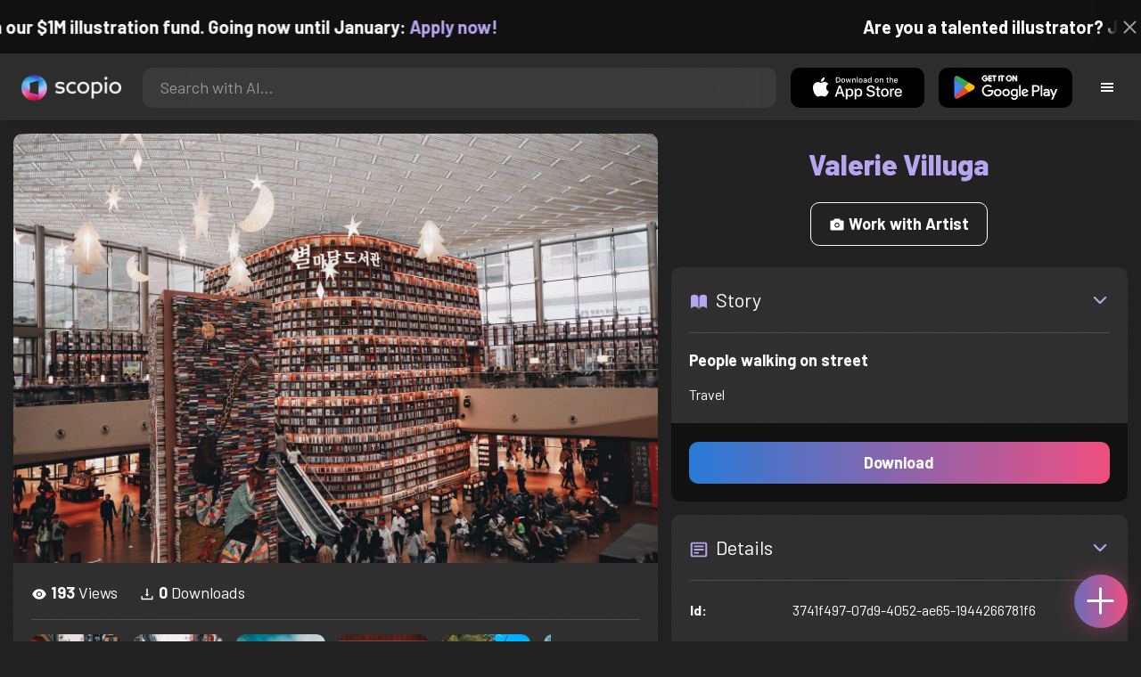

--- FILE ---
content_type: text/html; charset=utf-8
request_url: https://artist.scop.io/image/people-walking-on-street-395
body_size: 27751
content:
<!DOCTYPE html><html lang="en"><head><meta charSet="utf-8"/><meta name="viewport" content="width=device-width"/><meta name="theme-color" content="#222222"/><meta property="og:url" content="https://scop.io"/><meta property="og:type" content="website"/><link rel="icon" href="/logo@2x.png"/><title>People walking on street - Image from Valerie Villuga - Scopio</title><meta name="robots" content="index,follow"/><meta name="description" content="Travel"/><meta property="og:title" content="People walking on street - Image from Valerie Villuga - Scopio"/><meta property="og:description" content="Travel"/><meta property="og:image" content="https://images.scop.io/b055ec5e-fcfe-4fe2-bdb3-3a3bc862b74a/1500-2232c99b-73bd-4639-b14c-755824eb8941.jpeg"/><meta property="og:image:alt" content="People walking on street"/><meta property="og:image:secure_url" content="https://images.scop.io/b055ec5e-fcfe-4fe2-bdb3-3a3bc862b74a/1500-2232c99b-73bd-4639-b14c-755824eb8941.jpeg"/><meta property="og:image:width" content="4896"/><meta property="og:image:height" content="3264"/><meta name="next-head-count" content="16"/><meta name="facebook-domain-verification" content="p5w8w5jt8orna8f2x6hhn2hqosj9pt"/><script>
  !function(f,b,e,v,n,t,s)
  {if(f.fbq)return;n=f.fbq=function(){n.callMethod?
  n.callMethod.apply(n,arguments):n.queue.push(arguments)};
  if(!f._fbq)f._fbq=n;n.push=n;n.loaded=!0;n.version='2.0';
  n.queue=[];t=b.createElement(e);t.async=!0;
  t.src=v;s=b.getElementsByTagName(e)[0];
  s.parentNode.insertBefore(t,s)}(window, document,'script',
  'https://connect.facebook.net/en_US/fbevents.js');
  fbq('init', '372177889868976');
  fbq('track', 'PageView');
</script><noscript><img height="1" width="1" style="display:none" src="https://www.facebook.com/tr?id=372177889868976&amp;ev=PageView&amp;noscript=1"/></noscript><script>
  !function (w, d, t) {
    w.TiktokAnalyticsObject = t;
    var ttq = w[t] = w[t] || [];
    ttq.methods = ['page','track','identify','instances','debug','on','off','once','ready','setUserProperties','setVisitorProperties','reset'];
    ttq.setAndDefer = function (t, e) { t[e] = function () { t.push([e].concat(Array.prototype.slice.call(arguments, 0))); }; };
    for (var i = 0; i < ttq.methods.length; i++) ttq.setAndDefer(ttq, ttq.methods[i]);
    ttq.instance = function (t) { var e = ttq._i[t] || []; for (var n = 0; n < ttq.methods.length; n++) ttq.setAndDefer(e, ttq.methods[n]); return e; };
    ttq.load = function (e, n) { var i = 'https://analytics.tiktok.com/i18n/pixel/events.js'; ttq._t = ttq._t || {}; ttq._t[e] = +new Date(); ttq._o = ttq._o || {}; ttq._o[e] = n || {}; var o = d.createElement('script'); o.type = 'text/javascript'; o.async = true; o.src = i + '?sdkid=' + e + '&lib=' + t; var a = d.getElementsByTagName('script')[0]; a.parentNode.insertBefore(o, a); };
    ttq.load('D41N8QRC77U7N6DP7320');
    ttq.page();
  }(window, document, 'ttq');
</script><link rel="preload" href="/_next/static/media/727a5e5939c45715.p.woff2" as="font" type="font/woff2" crossorigin="anonymous"/><link rel="preload" href="/_next/static/media/da6e8409c2538de5.p.woff2" as="font" type="font/woff2" crossorigin="anonymous"/><link rel="preload" href="/_next/static/media/1ba0a863e6af8aeb.p.woff2" as="font" type="font/woff2" crossorigin="anonymous"/><link rel="preload" href="/_next/static/media/61d96c4884191721.p.woff2" as="font" type="font/woff2" crossorigin="anonymous"/><link rel="preload" href="/_next/static/media/b0bb26939bb40fdb.p.woff2" as="font" type="font/woff2" crossorigin="anonymous"/><link rel="preload" href="/_next/static/media/60c9b95e8d9e49be.p.woff2" as="font" type="font/woff2" crossorigin="anonymous"/><link rel="preload" href="/_next/static/media/6ad0344ed98ac2e9.p.woff2" as="font" type="font/woff2" crossorigin="anonymous"/><link rel="preload" href="/_next/static/media/cb8236635aff3c3e.p.woff2" as="font" type="font/woff2" crossorigin="anonymous"/><link rel="preload" href="/_next/static/media/b3a76c66cf7d6d7d.p.woff2" as="font" type="font/woff2" crossorigin="anonymous"/><link rel="preload" href="/_next/static/css/df714663431f7977.css" as="style"/><link rel="stylesheet" href="/_next/static/css/df714663431f7977.css" data-n-g=""/><noscript data-n-css=""></noscript><script defer="" nomodule="" src="/_next/static/chunks/polyfills-c67a75d1b6f99dc8.js"></script><script src="/_next/static/chunks/webpack-ec520ae71728b6e1.js" defer=""></script><script src="/_next/static/chunks/framework-5d22b1fdc4271279.js" defer=""></script><script src="/_next/static/chunks/main-9b9c71cc88868fb5.js" defer=""></script><script src="/_next/static/chunks/pages/_app-e50623b486dfb300.js" defer=""></script><script src="/_next/static/chunks/2e3a845b-5ca589b06021e372.js" defer=""></script><script src="/_next/static/chunks/ebc70433-02c1a2abe71d3e57.js" defer=""></script><script src="/_next/static/chunks/3a17f596-9e9dbc8d4817eada.js" defer=""></script><script src="/_next/static/chunks/69480c19-9e41bdcd443a9057.js" defer=""></script><script src="/_next/static/chunks/4577d2ec-0e8368e85494243e.js" defer=""></script><script src="/_next/static/chunks/2553-85ed9a54a38eda07.js" defer=""></script><script src="/_next/static/chunks/6729-3397ec207fe2e679.js" defer=""></script><script src="/_next/static/chunks/9153-e7dcc16371097056.js" defer=""></script><script src="/_next/static/chunks/4621-a9ad52f241cf47c7.js" defer=""></script><script src="/_next/static/chunks/3062-4a8a304c86d2b370.js" defer=""></script><script src="/_next/static/chunks/7848-9dc6a203ad021d5f.js" defer=""></script><script src="/_next/static/chunks/pages/image/%5Bhandle%5D-b45fabcf12369c2d.js" defer=""></script><script src="/_next/static/mYPkRnleGQzLEsFxI_91l/_buildManifest.js" defer=""></script><script src="/_next/static/mYPkRnleGQzLEsFxI_91l/_ssgManifest.js" defer=""></script><style data-styled="" data-styled-version="6.1.19">.faHhmg{padding:0px;}/*!sc*/
data-styled.g1[id="sc-85c25d-0"]{content:"faHhmg,"}/*!sc*/
.iKxwYt{padding-left:15px;padding-right:15px;width:100%;}/*!sc*/
data-styled.g2[id="sc-5323400-0"]{content:"iKxwYt,"}/*!sc*/
.hXwPwX{height:15px;min-height:15px;}/*!sc*/
data-styled.g3[id="sc-7a141d7-0"]{content:"hXwPwX,"}/*!sc*/
.brANfN{background-color:#222222;display:flex;justify-content:center;align-items:center;}/*!sc*/
data-styled.g4[id="sc-cc1b0b31-0"]{content:"brANfN,"}/*!sc*/
.lmAQss{width:100%;height:100%;border-radius:100%;background-size:cover;background-position:center;background-color:#FFFFFF22;}/*!sc*/
data-styled.g5[id="sc-cc1b0b31-1"]{content:"lmAQss,"}/*!sc*/
.dorytl{background-color:#2D2D2DAA;backdrop-filter:blur(100px);position:fixed;top:0px;bottom:0px;z-index:25000000;box-shadow:-1px 0px 10px #00000033;border-left:1px solid #ffffff0a;width:320px;max-width:100%;right:-320px;opacity:0;transition:right 300ms ease-in-out,opacity 300ms ease-in-out 300ms;overflow-y:scroll;overflow-x:hidden;scrollbar-width:none;-ms-overflow-style:none;}/*!sc*/
.dorytl::-webkit-scrollbar{width:0;height:0;}/*!sc*/
data-styled.g6[id="sc-2a0dd069-0"]{content:"dorytl,"}/*!sc*/
.jzjnAH{background-color:#00000066;position:fixed;top:0px;bottom:0px;left:0px;right:0px;z-index:20000000;transition:opacity 300ms ease-in-out;}/*!sc*/
data-styled.g9[id="sc-2a0dd069-3"]{content:"jzjnAH,"}/*!sc*/
.iTRjuW{cursor:pointer;margin:0px;width:30px;height:30px;border-radius:30px;display:flex;justify-content:center;align-items:center;border:none;background-color:transparent;color:#FFFFFF;}/*!sc*/
.iTRjuW:hover{background-color:#00000022;}/*!sc*/
.iTRjuW:active{transform:scale(0.95);}/*!sc*/
data-styled.g10[id="sc-2a0dd069-4"]{content:"iTRjuW,"}/*!sc*/
.cwnKJY{flex:1;display:flex;justify-content:center;align-items:center;font-weight:bold;}/*!sc*/
data-styled.g11[id="sc-2a0dd069-5"]{content:"cwnKJY,"}/*!sc*/
.kemofl{cursor:pointer;flex:1;text-align:center;font-weight:bold;padding:20px 10px;border-radius:10px;background-color:#00000000;}/*!sc*/
data-styled.g12[id="sc-243354b2-0"]{content:"kemofl,"}/*!sc*/
.hIjuny{background-color:#00000033;margin-bottom:10px;border-radius:80px;height:80px;width:80px;display:inline-flex;align-items:center;justify-content:center;font-size:60px;color:#FFFFFF99;box-shadow:0px 0px 0px 0px #B7A5EF;background-size:cover;background-position:center;transition:box-shadow 200ms ease-out;}/*!sc*/
data-styled.g13[id="sc-243354b2-1"]{content:"hIjuny,"}/*!sc*/
.daQMxJ{color:#B7A5EF;margin-bottom:8px;line-height:1;}/*!sc*/
data-styled.g14[id="sc-243354b2-2"]{content:"daQMxJ,"}/*!sc*/
.jbDYKT{line-height:1;font-size:small;}/*!sc*/
data-styled.g15[id="sc-243354b2-3"]{content:"jbDYKT,"}/*!sc*/
.fxefpp{position:absolute;padding:0px;left:0px;right:0px;}/*!sc*/
data-styled.g16[id="sc-3aa2150b-0"]{content:"fxefpp,"}/*!sc*/
.bndQHE{list-style:none;text-align:center;opacity:0;display:block;animation:djyxat 500ms ease forwards 0ms;}/*!sc*/
.eBQYJR{list-style:none;text-align:center;opacity:0;display:block;animation:djyxat 500ms ease forwards 50ms;}/*!sc*/
.ivAeUB{list-style:none;text-align:center;opacity:0;display:block;animation:djyxat 500ms ease forwards 100ms;}/*!sc*/
.xcXLc{list-style:none;text-align:center;opacity:0;display:block;animation:djyxat 500ms ease forwards 150ms;}/*!sc*/
.beBIFe{list-style:none;text-align:center;opacity:0;display:block;animation:djyxat 500ms ease forwards 200ms;}/*!sc*/
.gXHBQD{list-style:none;text-align:center;opacity:0;display:block;animation:djyxat 500ms ease forwards 250ms;}/*!sc*/
.blnDfD{list-style:none;text-align:center;opacity:0;display:block;animation:djyxat 500ms ease forwards 300ms;}/*!sc*/
.iKUzUS{list-style:none;text-align:center;opacity:0;display:block;animation:djyxat 500ms ease forwards 350ms;}/*!sc*/
.ijPXWM{list-style:none;text-align:center;opacity:0;display:block;animation:djyxat 500ms ease forwards 400ms;}/*!sc*/
.RzMtx{list-style:none;text-align:center;opacity:0;display:block;animation:djyxat 500ms ease forwards 450ms;}/*!sc*/
.iqBSxl{list-style:none;text-align:center;opacity:0;display:block;animation:djyxat 500ms ease forwards 500ms;}/*!sc*/
.Cbkis{list-style:none;text-align:center;opacity:0;display:block;animation:djyxat 500ms ease forwards 550ms;}/*!sc*/
.ZDwhO{list-style:none;text-align:center;opacity:0;display:block;animation:djyxat 500ms ease forwards 600ms;}/*!sc*/
.hcFOnT{list-style:none;text-align:center;opacity:0;display:block;animation:djyxat 500ms ease forwards 650ms;}/*!sc*/
.bgpqIn{list-style:none;text-align:center;opacity:0;display:block;animation:djyxat 500ms ease forwards 700ms;}/*!sc*/
.iHTJgS{list-style:none;text-align:center;opacity:0;display:none;}/*!sc*/
data-styled.g17[id="sc-3aa2150b-1"]{content:"bndQHE,eBQYJR,ivAeUB,xcXLc,beBIFe,gXHBQD,blnDfD,iKUzUS,ijPXWM,RzMtx,iqBSxl,Cbkis,ZDwhO,hcFOnT,bgpqIn,iHTJgS,"}/*!sc*/
.EDgof{width:100%;font-weight:bold;display:flex;justify-content:center;border-radius:10px;padding:15px 20px;cursor:pointer;transition:transform 200ms ease-in-out;color:#FFFFFF;z-index:100000000;}/*!sc*/
.EDgof:hover{background-color:#00000022;text-decoration:none!important;transform:scale(1.05);}/*!sc*/
.EDgof:active{transform:scale(0.95);}/*!sc*/
data-styled.g18[id="sc-3aa2150b-2"]{content:"EDgof,"}/*!sc*/
.ea-DUDc{position:relative;}/*!sc*/
data-styled.g19[id="sc-91da46db-0"]{content:"ea-DUDc,"}/*!sc*/
.gchIVB{display:flex;}/*!sc*/
data-styled.g20[id="sc-91da46db-1"]{content:"gchIVB,"}/*!sc*/
.RWUmz{padding:8px;position:absolute;top:0px;left:0px;right:0px;z-index:10000;height:75px;background-color:#2D2D2D;box-shadow:0px 1px 10px #00000011;}/*!sc*/
data-styled.g21[id="sc-61c3ad9e-0"]{content:"RWUmz,"}/*!sc*/
.gCbuSJ{display:flex;margin:auto;}/*!sc*/
data-styled.g22[id="sc-61c3ad9e-1"]{content:"gCbuSJ,"}/*!sc*/
.ciaGYn{height:75px;}/*!sc*/
data-styled.g23[id="sc-61c3ad9e-2"]{content:"ciaGYn,"}/*!sc*/
.jJYGrt{padding:8px;display:flex;align-items:center;}/*!sc*/
data-styled.g24[id="sc-61c3ad9e-3"]{content:"jJYGrt,"}/*!sc*/
.eGTUmr{padding:8px;flex:1;justify-content:center;align-items:center;}/*!sc*/
data-styled.g25[id="sc-61c3ad9e-4"]{content:"eGTUmr,"}/*!sc*/
.eotbmb{padding:8px;display:flex;align-items:center;}/*!sc*/
data-styled.g26[id="sc-61c3ad9e-5"]{content:"eotbmb,"}/*!sc*/
.ddbelh{display:flex;align-items:center;width:0px;display:flex;justify-content:center;align-items:center;overflow:hidden;transition:width 300ms ease;}/*!sc*/
data-styled.g27[id="sc-61c3ad9e-6"]{content:"ddbelh,"}/*!sc*/
.bbriCt{padding:8px;display:flex;align-items:center;}/*!sc*/
data-styled.g28[id="sc-61c3ad9e-7"]{content:"bbriCt,"}/*!sc*/
.iJlStX{display:flex;flex:1;height:100%;}/*!sc*/
data-styled.g29[id="sc-61c3ad9e-8"]{content:"iJlStX,"}/*!sc*/
.iVwcPA{display:flex;flex:1;padding:10px 20px;border-radius:10px;border:none;height:100%;outline:none;}/*!sc*/
.iVwcPA:focus{transform:300ms ease-in-out;box-shadow:0px 0px 0px 3px #B7A5EF66;}/*!sc*/
data-styled.g30[id="sc-61c3ad9e-9"]{content:"iVwcPA,"}/*!sc*/
.gUZfSM{width:150px;height:100%!important;background-color:black;border-radius:10px;border:none;color:white;cursor:pointer;}/*!sc*/
data-styled.g31[id="sc-61c3ad9e-10"]{content:"gUZfSM,"}/*!sc*/
.iNcWot{height:100%;width:45px;aspect-ratio:1;display:flex;justify-content:center;align-items:center;cursor:pointer;}/*!sc*/
.iNcWot:hover{opacity:0.8;}/*!sc*/
.iNcWot:active{opacity:0.5;}/*!sc*/
data-styled.g32[id="sc-61c3ad9e-11"]{content:"iNcWot,"}/*!sc*/
.LdvNM{display:flex;flex-direction:column;min-height:100vh;}/*!sc*/
data-styled.g33[id="sc-c6ac3502-0"]{content:"LdvNM,"}/*!sc*/
.drdvVd{font-weight:bold;border-radius:10px;padding:10px 20px;font-size:18px;width:none;border:none;pointer-events:auto;opacity:1;transition:opacity 200ms;}/*!sc*/
.drdvVd.glass-button{background:rgba(255, 255, 255, 0.1);backdrop-filter:blur(10px);-webkit-backdrop-filter:blur(10px);border:1px solid rgba(255, 255, 255, 0.2);box-shadow:0 2px 8px rgba(0, 0, 0, 0.2);color:#FFFFFF;}/*!sc*/
.drdvVd.glass-button:hover{background:rgba(255, 255, 255, 0.15);box-shadow:0 4px 12px rgba(0, 0, 0, 0.3);}/*!sc*/
.drdvVd.glass-button:active{box-shadow:0 2px 8px rgba(0, 0, 0, 0.2);}/*!sc*/
.fzsXKb{font-weight:bold;border-radius:10px;padding:10px 20px;font-size:18px;width:100%;border:none;pointer-events:auto;opacity:1;transition:opacity 200ms;}/*!sc*/
.fzsXKb.glass-button{background:rgba(255, 255, 255, 0.1);backdrop-filter:blur(10px);-webkit-backdrop-filter:blur(10px);border:1px solid rgba(255, 255, 255, 0.2);box-shadow:0 2px 8px rgba(0, 0, 0, 0.2);color:#FFFFFF;}/*!sc*/
.fzsXKb.glass-button:hover{background:rgba(255, 255, 255, 0.15);box-shadow:0 4px 12px rgba(0, 0, 0, 0.3);}/*!sc*/
.fzsXKb.glass-button:active{box-shadow:0 2px 8px rgba(0, 0, 0, 0.2);}/*!sc*/
data-styled.g34[id="sc-e74385ac-0"]{content:"drdvVd,fzsXKb,"}/*!sc*/
.jiWIKP{border:none;color:white;background-size:100%;background-image:linear-gradient(to right, #287BD7, #EF4E81);pointer-events:auto;animation:none;transition:background-size 0.5s ease-in-out,opacity 500ms!important;}/*!sc*/
@keyframes buttonLoadingAnimation{0%{box-shadow:0px 0px 30px -15px #EF4E81;background-size:100%;}50%{box-shadow:0px 0px 30px -15px #287BD7;background-size:150%;}100%{box-shadow:0px 0px 30px -15px #EF4E81;background-size:100%;}}/*!sc*/
@keyframes buttonHoverAnimation{0%{background-size:100%;}100%{background-size:150%;}}/*!sc*/
@keyframes buttonActiveAnimation{0%{background-size:150%;}100%{background-size:100%;}}/*!sc*/
.jiWIKP:hover{animation:buttonHoverAnimation 0.5s forwards;}/*!sc*/
.jiWIKP:active{animation:buttonActiveAnimation 0.25s forwards;}/*!sc*/
data-styled.g35[id="sc-e74385ac-1"]{content:"jiWIKP,"}/*!sc*/
.EGEqQ{border:1px solid #FFFFFF;color:#FFFFFF;background-color:transparent;transition:background-color 200ms,color 200ms;}/*!sc*/
.EGEqQ:hover{background-color:#FFFFFF33;color:#FFFFFF;}/*!sc*/
.EGEqQ:active{background-color:#FFFFFF44;color:#FFFFFF;}/*!sc*/
data-styled.g37[id="sc-e74385ac-3"]{content:"EGEqQ,"}/*!sc*/
html{scroll-behavior:smooth;}/*!sc*/
body{background-color:#222222;color:#FFFFFF;position:relative;}/*!sc*/
a{color:#B7A5EF;text-decoration:none!important;}/*!sc*/
a:hover{color:#B7A5EFCC;text-decoration:underline!important;}/*!sc*/
.text-primary{color:#B7A5EF!important;}/*!sc*/
.text-secondary{color:#EF4E81!important;}/*!sc*/
.card{backdrop-filter:blur(100px)!important;background-color:#FFFFFF11!important;border-radius:10px!important;border:none!important;box-shadow:0px 2px 12px -11px black!important;}/*!sc*/
.card-img{border-radius:10px 10px 0px 0px!important;}/*!sc*/
.card-header{border-radius:10px 10px 0px 0px!important;background-color:#2D2D2D!important;padding:20px!important;}/*!sc*/
.card-body{padding:20px!important;}/*!sc*/
.card-footer{border-radius:0px 0px 10px 10px!important;padding:20px!important;}/*!sc*/
table{background-color:transparent!important;}/*!sc*/
.modal-content{height:auto!important;margin:auto!important;}/*!sc*/
.cursor-pointer{cursor:pointer!important;}/*!sc*/
.text-color{color:#B7A5EF!important;}/*!sc*/
.text-muted{color:#FFFFFF99!important;}/*!sc*/
.scp-shadow{box-shadow:0px 5px 10px -10px black!important;}/*!sc*/
.scp-shadow-hover:hover{box-shadow:0px 5px 15px -10px black!important;}/*!sc*/
input:not([type="checkbox"]),select,textarea{appearance:none;-webkit-appearance:none;width:100%;color:#FFFFFF!important;background-color:#FFFFFF11!important;backdrop-filter:blur(100px);font-size:18px!important;display:flex;flex:1;padding:10px 20px!important;border:none!important;border-radius:10px!important;outline:none;transform:300ms ease-in-out!important;-ms-overflow-style:none;}/*!sc*/
input:not([type="checkbox"]):focus,select:focus,textarea:focus{transform:300ms ease-in-out!important;box-shadow:0px 0px 0px 3px #B7A5EF66!important;}/*!sc*/
input:not([type="checkbox"])::-webkit-scrollbar,select::-webkit-scrollbar,textarea::-webkit-scrollbar{width:0;height:0;}/*!sc*/
::placeholder{color:#FFFFFF77!important;}/*!sc*/
::-ms-input-placeholder{color:#FFFFFF77!important;}/*!sc*/
select.placeholder-selected{color:#FFFFFF77!important;}/*!sc*/
#nprogress .bar{background-color:#287BD7!important;background:linear-gradient(to right, #287BD7, #EF4E81);height:4px;border-radius:4px;z-index:100000000;}/*!sc*/
@media only screen and (max-width: 600px){#nprogress .bar{height:3px;border-radius:3px;}}/*!sc*/
#nprogress .peg{height:100%;width:40px;border-radius:100px;background:linear-gradient(to right, #FFFFFF00, #FFFFFFFF);box-shadow:2px 0px 2px 0px #FFFFFFAA;transform:rotate(0);}/*!sc*/
.multiple-values-highlight{font-weight:bold!important;text-shadow:0px 0px 10px #EF4E8199!important;}/*!sc*/
.modal-content{border-radius:10px!important;background-color:#2D2D2D!important;border:none;}/*!sc*/
.modal-header{border-bottom:1px solid #FFFFFF11;}/*!sc*/
.modal-open{overflow-y:scroll!important;overflow-x:hidden!important;padding-right:0px!important;scrollbar-width:none!important;}/*!sc*/
.text-danger{color:tomato!important;}/*!sc*/
iframe{right:600px!important;}/*!sc*/
data-styled.g40[id="sc-global-enBoQG1"]{content:"sc-global-enBoQG1,"}/*!sc*/
.cMdFnI{margin-top:auto;background-color:#111111;color:white;}/*!sc*/
data-styled.g41[id="sc-7b3f34a6-0"]{content:"cMdFnI,"}/*!sc*/
.oVxTl{padding:40px;background-color:#2D2D2D;}/*!sc*/
data-styled.g42[id="sc-7b3f34a6-1"]{content:"oVxTl,"}/*!sc*/
.gfMIgv{padding:40px;}/*!sc*/
data-styled.g43[id="sc-7b3f34a6-2"]{content:"gfMIgv,"}/*!sc*/
.fhyDSO{list-style:none;padding:0px;}/*!sc*/
data-styled.g44[id="sc-7b3f34a6-3"]{content:"fhyDSO,"}/*!sc*/
.cpQKOv{margin-bottom:10px;font-size:16px;}/*!sc*/
data-styled.g45[id="sc-7b3f34a6-4"]{content:"cpQKOv,"}/*!sc*/
.hsEgE{width:100%;background:none!important;background-color:#000000!important;}/*!sc*/
.hsEgE:hover{background-color:#000000dd!important;}/*!sc*/
.hsEgE:active{background-color:#000000!important;}/*!sc*/
data-styled.g46[id="sc-7b3f34a6-5"]{content:"hsEgE,"}/*!sc*/
.fZBia-D{position:fixed;width:60px;height:60px;right:15px;bottom:15px;z-index:1000000000;}/*!sc*/
data-styled.g58[id="sc-8f091726-0"]{content:"fZBia-D,"}/*!sc*/
.jCYQRG{user-select:none;width:100%;height:100%;border-radius:60px;box-shadow:0px 0px 30px -10px #EF4E81;display:flex;justify-content:center;align-items:center;cursor:pointer;transition:500ms;background-image:linear-gradient(to right, #287BD7 -50%, #EF4E81 100%);}/*!sc*/
@keyframes buttonHoverAnimation{0%{background-image:linear-gradient(to right, #287BD7 -50%, #EF4E81 100%);}100%{background-image:linear-gradient(to right, #287BD7 -100%, #EF4E81 100%);}}/*!sc*/
@keyframes buttonActiveAnimation{0%{background-size:100%;}100%{background-size:150%;}}/*!sc*/
.jCYQRG:hover{animation:buttonHoverAnimation 1s forwards;}/*!sc*/
.jCYQRG:active{animation:buttonActiveAnimation 1s forwards;}/*!sc*/
data-styled.g59[id="sc-8f091726-1"]{content:"jCYQRG,"}/*!sc*/
.gOINkQ{position:absolute;transition:200ms;z-index:-1;bottom:30px;right:30px;transform:scale(
		0
	);background-color:#2D2D2DAA;box-shadow:0px 2px 10px #222222;backdrop-filter:blur(50px);padding:15px;border-radius:10px;border:1px solid #FFFFFF11;transform-origin:100% 100%;width:200px;}/*!sc*/
data-styled.g60[id="sc-8f091726-2"]{content:"gOINkQ,"}/*!sc*/
.bKszla{padding:5px 10px;font-size:20px;text-align:center;border-radius:5px;cursor:pointer;}/*!sc*/
.bKszla:hover{background-color:#B7A5EF66;}/*!sc*/
data-styled.g61[id="sc-8f091726-3"]{content:"bKszla,"}/*!sc*/
.bSeYcd{transform:translateY(-2px);opacity:0.4;margin-right:5px;}/*!sc*/
data-styled.g62[id="sc-8f091726-4"]{content:"bSeYcd,"}/*!sc*/
.exvZzg{transform:translateY(-2px);opacity:0.4;margin-right:5px;}/*!sc*/
data-styled.g63[id="sc-8f091726-5"]{content:"exvZzg,"}/*!sc*/
.jFTCIH{transform:translateY(-2px);opacity:0.4;margin-right:5px;}/*!sc*/
data-styled.g64[id="sc-8f091726-6"]{content:"jFTCIH,"}/*!sc*/
.cNXQtV{background-color:#111111;position:absolute;height:60px;top:-60px;width:100%;color:white;display:flex;justify-content:center;align-items:center;font-weight:bold;font-size:20px;font-size:clamp(16px, 2vw, 20px);overflow:hidden;}/*!sc*/
data-styled.g65[id="sc-dc8bafc0-0"]{content:"cNXQtV,"}/*!sc*/
.dmRoff{box-shadow:0px 0px 10px 10px #111111;position:absolute;z-index:1000000;background-color:#111111;right:0px;top:0px;bottom:0px;display:flex;justify-content:center;align-items:center;aspect-ratio:1;cursor:pointer;color:#ffffff99;}/*!sc*/
.dmRoff:hover{color:#ffffffff;}/*!sc*/
.dmRoff:active{color:#ffffff99;}/*!sc*/
data-styled.g66[id="sc-dc8bafc0-1"]{content:"dmRoff,"}/*!sc*/
.bmGnQc{width:15px;min-width:15px;}/*!sc*/
data-styled.g71[id="sc-e74d31c1-0"]{content:"bmGnQc,"}/*!sc*/
.fmCQnc{width:100%;padding:0px 15px;display:flex;overflow-y:hidden;}/*!sc*/
.fmCQnc::-webkit-scrollbar{width:0.5rem;height:0px;}/*!sc*/
data-styled.g76[id="sc-837fd64e-0"]{content:"fmCQnc,"}/*!sc*/
.kuYKRb{display:flex;}/*!sc*/
data-styled.g77[id="sc-7362d475-0"]{content:"kuYKRb,"}/*!sc*/
.kXJAxR{flex:1;display:flex;align-items:center;}/*!sc*/
data-styled.g78[id="sc-7362d475-1"]{content:"kXJAxR,"}/*!sc*/
.kjIZGG{display:flex;align-items:center;}/*!sc*/
data-styled.g79[id="sc-7362d475-2"]{content:"kjIZGG,"}/*!sc*/
.bHpYgc{cursor:pointer;display:block;font-size:18px;padding:5px;border-radius:10px;transition:100ms linear;}/*!sc*/
.bHpYgc:hover{background-color:#00000011;}/*!sc*/
.bHpYgc:active{opacity:0.75;}/*!sc*/
data-styled.g80[id="sc-7362d475-3"]{content:"bHpYgc,"}/*!sc*/
.fdCkFA{cursor:pointer;font-size:22px;display:flex;justify-content:center;align-items:center;user-select:none;margin:0px 20px;padding:20px 0px;transition:border-bottom-color 200ms linear;border-bottom:1px solid #FFFFFF22;}/*!sc*/
data-styled.g81[id="sc-4ab6291e-0"]{content:"fdCkFA,"}/*!sc*/
.dBnGjF{border:solid 1px #FFFFFF99;color:#FFFFFF99;font-size:18px;display:inline-flex;border-radius:10px;padding:8px 16px;margin:2px;transition:100ms linear;cursor:pointer;}/*!sc*/
.dBnGjF:hover{text-decoration:none!important;background-color:#FFFFFF99;color:#222222;}/*!sc*/
data-styled.g88[id="sc-479b0573-0"]{content:"dBnGjF,"}/*!sc*/
.jPcaMP{display:flex;}/*!sc*/
data-styled.g89[id="sc-21f684f7-0"]{content:"jPcaMP,"}/*!sc*/
.iAVOUX{width:100%;display:flex;overflow-y:scroll;position:relative;}/*!sc*/
.iAVOUX::-webkit-scrollbar{width:0rem;height:0px;}/*!sc*/
data-styled.g90[id="sc-21f684f7-1"]{content:"iAVOUX,"}/*!sc*/
.fxhclj{background-color:#FFFFFF11;background-image:url(https://images.scop.io/b055ec5e-fcfe-4fe2-bdb3-3a3bc862b74a/320-aaaeeb7a-8697-44cf-85d8-7406cde51411.jpeg);border-radius:10px;background-position:center;background-size:cover;min-width:100px;width:100px;height:100px;object-fit:cover;margin:0px;}/*!sc*/
.gIoJLm{background-color:#FFFFFF11;background-image:url(https://images.scop.io/b055ec5e-fcfe-4fe2-bdb3-3a3bc862b74a/320-1e931372-fa16-42ee-a847-c2e76a0ad465.jpeg);border-radius:10px;background-position:center;background-size:cover;min-width:100px;width:100px;height:100px;object-fit:cover;margin:0px;}/*!sc*/
.krTkCQ{background-color:#FFFFFF11;background-image:url(https://images.scop.io/f7f0164c-6dd1-4ffc-ba19-ef90d69a7489/320-612310d0-a6f0-4353-a0fc-7b1d12492bb0.jpeg);border-radius:10px;background-position:center;background-size:cover;min-width:100px;width:100px;height:100px;object-fit:cover;margin:0px;}/*!sc*/
.Kmuss{background-color:#FFFFFF11;background-image:url(https://images.scop.io/b055ec5e-fcfe-4fe2-bdb3-3a3bc862b74a/320-1fe29f43-3bda-4cc0-aaed-1cfa8458347d.jpeg);border-radius:10px;background-position:center;background-size:cover;min-width:100px;width:100px;height:100px;object-fit:cover;margin:0px;}/*!sc*/
.bZjddZ{background-color:#FFFFFF11;background-image:url(https://images.scop.io/f7f0164c-6dd1-4ffc-ba19-ef90d69a7489/320-ea0b6420-836b-4da9-a164-81115be1aa4c.jpeg);border-radius:10px;background-position:center;background-size:cover;min-width:100px;width:100px;height:100px;object-fit:cover;margin:0px;}/*!sc*/
.blHQjL{background-color:#FFFFFF11;background-image:url(https://images.scop.io/02ffa243-3304-46a0-85dc-202f267e5efb/320-687cc923-7d13-4ec9-bf2d-afb54676beea.jpeg);border-radius:10px;background-position:center;background-size:cover;min-width:100px;width:100px;height:100px;object-fit:cover;margin:0px;}/*!sc*/
.iGyAvG{background-color:#FFFFFF11;background-image:url(https://images.scop.io/b055ec5e-fcfe-4fe2-bdb3-3a3bc862b74a/320-7be3cb68-61fa-4d2d-b709-5d909cad0521.jpeg);border-radius:10px;background-position:center;background-size:cover;min-width:100px;width:100px;height:100px;object-fit:cover;margin:0px;}/*!sc*/
.bxCfzN{background-color:#FFFFFF11;background-image:url(https://images.scop.io/61731016-9328-4a10-898d-f7989f25e8eb/320-f823195a-cb78-489b-b581-2ef131745138.jpeg);border-radius:10px;background-position:center;background-size:cover;min-width:100px;width:100px;height:100px;object-fit:cover;margin:0px;}/*!sc*/
.kQkKfY{background-color:#FFFFFF11;background-image:url(https://images.scop.io/b055ec5e-fcfe-4fe2-bdb3-3a3bc862b74a/320-9c9efc88-6c7b-4607-afdb-f1fc87cabbd9.jpeg);border-radius:10px;background-position:center;background-size:cover;min-width:100px;width:100px;height:100px;object-fit:cover;margin:0px;}/*!sc*/
.Degds{background-color:#FFFFFF11;background-image:url(https://images.scop.io/61731016-9328-4a10-898d-f7989f25e8eb/320-8674bfac-64a5-400d-b5de-35ec21e6cc62.jpeg);border-radius:10px;background-position:center;background-size:cover;min-width:100px;width:100px;height:100px;object-fit:cover;margin:0px;}/*!sc*/
.fwQbSE{background-color:#FFFFFF11;background-image:url(https://images.scop.io/61731016-9328-4a10-898d-f7989f25e8eb/320-767e4b69-c06f-4677-8277-d1b05509f143.jpeg);border-radius:10px;background-position:center;background-size:cover;min-width:100px;width:100px;height:100px;object-fit:cover;margin:0px;}/*!sc*/
.exkkWp{background-color:#FFFFFF11;background-image:url(https://images.scop.io/61731016-9328-4a10-898d-f7989f25e8eb/320-d6c339e8-0ddc-4ecb-b301-d519cb47fd7f.jpeg);border-radius:10px;background-position:center;background-size:cover;min-width:100px;width:100px;height:100px;object-fit:cover;margin:0px;}/*!sc*/
.czGmdH{background-color:#FFFFFF11;background-image:url(https://images.scop.io/f2a2231a-0f52-4830-a471-3e4a9c35070b/320-d92db44e-0d98-46a5-9d21-1637a7e88c5a.JPG);border-radius:10px;background-position:center;background-size:cover;min-width:100px;width:100px;height:100px;object-fit:cover;margin:0px;}/*!sc*/
.jzTrQH{background-color:#FFFFFF11;background-image:url(https://images.scop.io/f2a2231a-0f52-4830-a471-3e4a9c35070b/320-e24f4ce4-4fb2-494a-a0d9-1414f421bbe3.jpg);border-radius:10px;background-position:center;background-size:cover;min-width:100px;width:100px;height:100px;object-fit:cover;margin:0px;}/*!sc*/
.iNUZOU{background-color:#FFFFFF11;background-image:url(https://images.scop.io/b055ec5e-fcfe-4fe2-bdb3-3a3bc862b74a/320-40a81063-0b8c-433b-9510-f6d9ea3a708b.jpeg);border-radius:10px;background-position:center;background-size:cover;min-width:100px;width:100px;height:100px;object-fit:cover;margin:0px;}/*!sc*/
.fiBANm{background-color:#FFFFFF11;background-image:url(https://images.scop.io/b055ec5e-fcfe-4fe2-bdb3-3a3bc862b74a/320-79c637b9-77e0-4862-888d-afd3f9243774.jpeg);border-radius:10px;background-position:center;background-size:cover;min-width:100px;width:100px;height:100px;object-fit:cover;margin:0px;}/*!sc*/
.fkA-dIY{background-color:#FFFFFF11;background-image:url(https://images.scop.io/b055ec5e-fcfe-4fe2-bdb3-3a3bc862b74a/320-c68dc40b-bd8c-4898-8d27-f4fefd469015.jpeg);border-radius:10px;background-position:center;background-size:cover;min-width:100px;width:100px;height:100px;object-fit:cover;margin:0px;}/*!sc*/
.cqUiid{background-color:#FFFFFF11;background-image:url(https://images.scop.io/25ce4c20-1cbf-4d31-a060-4eaaff4f2c9c/320-342db45b-3289-47c6-a4e8-1090d26fded6.jpeg);border-radius:10px;background-position:center;background-size:cover;min-width:100px;width:100px;height:100px;object-fit:cover;margin:0px;}/*!sc*/
.ekHGVl{background-color:#FFFFFF11;background-image:url(https://images.scop.io/b055ec5e-fcfe-4fe2-bdb3-3a3bc862b74a/320-a04eb50b-12f2-47bd-aa0b-7eb84cc69705.jpeg);border-radius:10px;background-position:center;background-size:cover;min-width:100px;width:100px;height:100px;object-fit:cover;margin:0px;}/*!sc*/
.dFjYFZ{background-color:#FFFFFF11;background-image:url(https://images.scop.io/b055ec5e-fcfe-4fe2-bdb3-3a3bc862b74a/320-ee4e6227-09ef-4cdb-a53b-5024a474b7ca.jpeg);border-radius:10px;background-position:center;background-size:cover;min-width:100px;width:100px;height:100px;object-fit:cover;margin:0px;}/*!sc*/
.kbOlMp{background-color:#FFFFFF11;background-image:url(https://images.scop.io/b055ec5e-fcfe-4fe2-bdb3-3a3bc862b74a/320-793ea0ec-8fcd-4c59-8996-1b5c15bad25f.jpeg);border-radius:10px;background-position:center;background-size:cover;min-width:100px;width:100px;height:100px;object-fit:cover;margin:0px;}/*!sc*/
.fWOLrT{background-color:#FFFFFF11;background-image:url(https://images.scop.io/f7f0164c-6dd1-4ffc-ba19-ef90d69a7489/320-0fa63290-9d74-4cfe-88f6-0ecc5c7cff26.jpeg);border-radius:10px;background-position:center;background-size:cover;min-width:100px;width:100px;height:100px;object-fit:cover;margin:0px;}/*!sc*/
.vAsge{background-color:#FFFFFF11;background-image:url(https://images.scop.io/61731016-9328-4a10-898d-f7989f25e8eb/320-50b22957-ac8f-4b61-b4fa-8e49d977cc1a.jpeg);border-radius:10px;background-position:center;background-size:cover;min-width:100px;width:100px;height:100px;object-fit:cover;margin:0px;}/*!sc*/
.bNcRob{background-color:#FFFFFF11;background-image:url(https://images.scop.io/b055ec5e-fcfe-4fe2-bdb3-3a3bc862b74a/320-df1898b5-808a-41ce-acd0-a4ec415fbd99.jpeg);border-radius:10px;background-position:center;background-size:cover;min-width:100px;width:100px;height:100px;object-fit:cover;margin:0px;}/*!sc*/
.kyxiYh{background-color:#FFFFFF11;background-image:url(https://images.scop.io/b055ec5e-fcfe-4fe2-bdb3-3a3bc862b74a/320-baf63c98-efc9-4840-9ec6-25ec151074de.jpeg);border-radius:10px;background-position:center;background-size:cover;min-width:100px;width:100px;height:100px;object-fit:cover;margin:0px;}/*!sc*/
data-styled.g91[id="sc-21f684f7-2"]{content:"fxhclj,gIoJLm,krTkCQ,Kmuss,bZjddZ,blHQjL,iGyAvG,bxCfzN,kQkKfY,Degds,fwQbSE,exkkWp,czGmdH,jzTrQH,iNUZOU,fiBANm,fkA-dIY,cqUiid,ekHGVl,dFjYFZ,kbOlMp,fWOLrT,vAsge,bNcRob,kyxiYh,"}/*!sc*/
.qIZzU{font-weight:bold;display:inline-flex;justify-content:center;align-items:center;text-align:center;width:100px;height:100px;margin:0px;}/*!sc*/
.qIZzU:hover{text-decoration:none!important;background-color:#FFFFFF11;}/*!sc*/
data-styled.g93[id="sc-21f684f7-4"]{content:"qIZzU,"}/*!sc*/
.bbJYGp{color:#FFFFFF99;}/*!sc*/
data-styled.g94[id="sc-675b7ee6-0"]{content:"bbJYGp,"}/*!sc*/
.kwKbPK{max-height:400px;overflow:scroll;overflow-x:hidden;box-sizing:border-box;}/*!sc*/
.kwKbPK ::-webkit-scrollbar{display:none;}/*!sc*/
.kwKbPK>:last-child{margin-bottom:0px!important;}/*!sc*/
data-styled.g104[id="sc-c81bfea-0"]{content:"kwKbPK,"}/*!sc*/
.brfWed{background-color:#111111!important;color:white;}/*!sc*/
data-styled.g105[id="sc-c81bfea-1"]{content:"brfWed,"}/*!sc*/
@keyframes djyxat{0%{opacity:0;transform:translateX(400px);}100%{opacity:1;transform:translateX(0);}}/*!sc*/
data-styled.g107[id="sc-keyframes-djyxat"]{content:"djyxat,"}/*!sc*/
</style></head><body><div id="__next"><noscript><img height="1" width="1" style="display:none" src="https://www.facebook.com/tr?id=372177889868976&amp;ev=PageView&amp;noscript=1" alt=""/></noscript><div class="sc-c6ac3502-0 LdvNM __className_70f77c"><header class="sc-61c3ad9e-0 RWUmz"><div style="max-width:100%;margin:auto;width:100%" class=""><div class="sc-61c3ad9e-1 gCbuSJ"><div class="sc-61c3ad9e-3 jJYGrt"><a class="p-2" href="/"><img alt="Scopio Logo" srcSet="/_next/image?url=%2Fscopio-white%402x.png&amp;w=128&amp;q=75 1x, /_next/image?url=%2Fscopio-white%402x.png&amp;w=256&amp;q=75 2x" src="/_next/image?url=%2Fscopio-white%402x.png&amp;w=256&amp;q=75" width="112" height="28.8" decoding="async" data-nimg="1" class="d-none d-sm-flex cursor-pointer" loading="lazy" style="color:transparent"/><img alt="Scopio Logo" srcSet="/_next/image?url=%2Flogo%402x.png&amp;w=32&amp;q=75 1x, /_next/image?url=%2Flogo%402x.png&amp;w=64&amp;q=75 2x" src="/_next/image?url=%2Flogo%402x.png&amp;w=64&amp;q=75" width="28.8" height="28.8" decoding="async" data-nimg="1" class="d-flex d-sm-none cursor-pointer" loading="lazy" style="color:transparent"/></a></div><div class="sc-61c3ad9e-4 eGTUmr"><form class="sc-61c3ad9e-8 iJlStX"><input id="search-input" type="text" placeholder="Search with AI..." class="sc-61c3ad9e-9 iVwcPA"/></form></div><div class="sc-61c3ad9e-5 eotbmb d-none d-lg-flex"><button id="download-app-ios" class="sc-61c3ad9e-10 gUZfSM"><svg id="livetype" xmlns="http://www.w3.org/2000/svg" width="119.66407" height="40" viewBox="0 0 119.66407 40"><g><g id="_Group_" data-name="&lt;Group&gt;"><g id="_Group_2" data-name="&lt;Group&gt;"><g id="_Group_3" data-name="&lt;Group&gt;"><path id="_Path_" data-name="&lt;Path&gt;" d="M24.76888,20.30068a4.94881,4.94881,0,0,1,2.35656-4.15206,5.06566,5.06566,0,0,0-3.99116-2.15768c-1.67924-.17626-3.30719,1.00483-4.1629,1.00483-.87227,0-2.18977-.98733-3.6085-.95814a5.31529,5.31529,0,0,0-4.47292,2.72787c-1.934,3.34842-.49141,8.26947,1.3612,10.97608.9269,1.32535,2.01018,2.8058,3.42763,2.7533,1.38706-.05753,1.9051-.88448,3.5794-.88448,1.65876,0,2.14479.88448,3.591.8511,1.48838-.02416,2.42613-1.33124,3.32051-2.66914a10.962,10.962,0,0,0,1.51842-3.09251A4.78205,4.78205,0,0,1,24.76888,20.30068Z" fill="white"></path><path id="_Path_2" data-name="&lt;Path&gt;" d="M22.03725,12.21089a4.87248,4.87248,0,0,0,1.11452-3.49062,4.95746,4.95746,0,0,0-3.20758,1.65961,4.63634,4.63634,0,0,0-1.14371,3.36139A4.09905,4.09905,0,0,0,22.03725,12.21089Z" fill="white"></path></g></g><g><path d="M42.30227,27.13965h-4.7334l-1.13672,3.35645H34.42727l4.4834-12.418h2.083l4.4834,12.418H43.438ZM38.0591,25.59082h3.752l-1.84961-5.44727h-.05176Z" fill="white"></path><path d="M55.15969,25.96973c0,2.81348-1.50586,4.62109-3.77832,4.62109a3.0693,3.0693,0,0,1-2.84863-1.584h-.043v4.48438h-1.8584V21.44238H48.4302v1.50586h.03418a3.21162,3.21162,0,0,1,2.88281-1.60059C53.645,21.34766,55.15969,23.16406,55.15969,25.96973Zm-1.91016,0c0-1.833-.94727-3.03809-2.39258-3.03809-1.41992,0-2.375,1.23047-2.375,3.03809,0,1.82422.95508,3.0459,2.375,3.0459C52.30227,29.01563,53.24953,27.81934,53.24953,25.96973Z" fill="white"></path><path d="M65.12453,25.96973c0,2.81348-1.50586,4.62109-3.77832,4.62109a3.0693,3.0693,0,0,1-2.84863-1.584h-.043v4.48438h-1.8584V21.44238H58.395v1.50586h.03418A3.21162,3.21162,0,0,1,61.312,21.34766C63.60988,21.34766,65.12453,23.16406,65.12453,25.96973Zm-1.91016,0c0-1.833-.94727-3.03809-2.39258-3.03809-1.41992,0-2.375,1.23047-2.375,3.03809,0,1.82422.95508,3.0459,2.375,3.0459C62.26711,29.01563,63.21438,27.81934,63.21438,25.96973Z" fill="white"></path><path d="M71.71047,27.03613c.1377,1.23145,1.334,2.04,2.96875,2.04,1.56641,0,2.69336-.80859,2.69336-1.91895,0-.96387-.67969-1.541-2.28906-1.93652l-1.60937-.3877c-2.28027-.55078-3.33887-1.61719-3.33887-3.34766,0-2.14258,1.86719-3.61426,4.51855-3.61426,2.624,0,4.42285,1.47168,4.4834,3.61426h-1.876c-.1123-1.23926-1.13672-1.9873-2.63379-1.9873s-2.52148.75684-2.52148,1.8584c0,.87793.6543,1.39453,2.25488,1.79l1.36816.33594c2.54785.60254,3.60645,1.626,3.60645,3.44238,0,2.32324-1.85059,3.77832-4.79395,3.77832-2.75391,0-4.61328-1.4209-4.7334-3.667Z" fill="white"></path><path d="M83.34621,19.2998v2.14258h1.72168v1.47168H83.34621v4.99121c0,.77539.34473,1.13672,1.10156,1.13672a5.80752,5.80752,0,0,0,.61133-.043v1.46289a5.10351,5.10351,0,0,1-1.03223.08594c-1.833,0-2.54785-.68848-2.54785-2.44434V22.91406H80.16262V21.44238H81.479V19.2998Z" fill="white"></path><path d="M86.065,25.96973c0-2.84863,1.67773-4.63867,4.29395-4.63867,2.625,0,4.29492,1.79,4.29492,4.63867,0,2.85645-1.66113,4.63867-4.29492,4.63867C87.72609,30.6084,86.065,28.82617,86.065,25.96973Zm6.69531,0c0-1.9541-.89551-3.10742-2.40137-3.10742s-2.40039,1.16211-2.40039,3.10742c0,1.96191.89453,3.10645,2.40039,3.10645S92.76027,27.93164,92.76027,25.96973Z" fill="white"></path><path d="M96.18606,21.44238h1.77246v1.541h.043a2.1594,2.1594,0,0,1,2.17773-1.63574,2.86616,2.86616,0,0,1,.63672.06934v1.73828a2.59794,2.59794,0,0,0-.835-.1123,1.87264,1.87264,0,0,0-1.93652,2.083v5.37012h-1.8584Z" fill="white"></path><path d="M109.3843,27.83691c-.25,1.64355-1.85059,2.77148-3.89844,2.77148-2.63379,0-4.26855-1.76465-4.26855-4.5957,0-2.83984,1.64355-4.68164,4.19043-4.68164,2.50488,0,4.08008,1.7207,4.08008,4.46582v.63672h-6.39453v.1123a2.358,2.358,0,0,0,2.43555,2.56445,2.04834,2.04834,0,0,0,2.09082-1.27344Zm-6.28223-2.70215h4.52637a2.1773,2.1773,0,0,0-2.2207-2.29785A2.292,2.292,0,0,0,103.10207,25.13477Z" fill="white"></path></g></g></g><g id="_Group_4" data-name="&lt;Group&gt;"><g><path d="M37.82619,8.731a2.63964,2.63964,0,0,1,2.80762,2.96484c0,1.90625-1.03027,3.002-2.80762,3.002H35.67092V8.731Zm-1.22852,5.123h1.125a1.87588,1.87588,0,0,0,1.96777-2.146,1.881,1.881,0,0,0-1.96777-2.13379h-1.125Z" fill="white"></path><path d="M41.68068,12.44434a2.13323,2.13323,0,1,1,4.24707,0,2.13358,2.13358,0,1,1-4.24707,0Zm3.333,0c0-.97607-.43848-1.54687-1.208-1.54687-.77246,0-1.207.5708-1.207,1.54688,0,.98389.43457,1.55029,1.207,1.55029C44.57522,13.99463,45.01369,13.42432,45.01369,12.44434Z" fill="white"></path><path d="M51.57326,14.69775h-.92187l-.93066-3.31641h-.07031l-.92676,3.31641h-.91309l-1.24121-4.50293h.90137l.80664,3.436h.06641l.92578-3.436h.85254l.92578,3.436h.07031l.80273-3.436h.88867Z" fill="white"></path><path d="M53.85354,10.19482H54.709v.71533h.06641a1.348,1.348,0,0,1,1.34375-.80225,1.46456,1.46456,0,0,1,1.55859,1.6748v2.915h-.88867V12.00586c0-.72363-.31445-1.0835-.97168-1.0835a1.03294,1.03294,0,0,0-1.0752,1.14111v2.63428h-.88867Z" fill="white"></path><path d="M59.09377,8.437h.88867v6.26074h-.88867Z" fill="white"></path><path d="M61.21779,12.44434a2.13346,2.13346,0,1,1,4.24756,0,2.1338,2.1338,0,1,1-4.24756,0Zm3.333,0c0-.97607-.43848-1.54687-1.208-1.54687-.77246,0-1.207.5708-1.207,1.54688,0,.98389.43457,1.55029,1.207,1.55029C64.11232,13.99463,64.5508,13.42432,64.5508,12.44434Z" fill="white"></path><path d="M66.4009,13.42432c0-.81055.60352-1.27783,1.6748-1.34424l1.21973-.07031v-.38867c0-.47559-.31445-.74414-.92187-.74414-.49609,0-.83984.18213-.93848.50049h-.86035c.09082-.77344.81836-1.26953,1.83984-1.26953,1.12891,0,1.76563.562,1.76563,1.51318v3.07666h-.85547v-.63281h-.07031a1.515,1.515,0,0,1-1.35254.707A1.36026,1.36026,0,0,1,66.4009,13.42432Zm2.89453-.38477v-.37646l-1.09961.07031c-.62012.0415-.90137.25244-.90137.64941,0,.40527.35156.64111.835.64111A1.0615,1.0615,0,0,0,69.29543,13.03955Z" fill="white"></path><path d="M71.34816,12.44434c0-1.42285.73145-2.32422,1.86914-2.32422a1.484,1.484,0,0,1,1.38086.79h.06641V8.437h.88867v6.26074h-.85156v-.71143h-.07031a1.56284,1.56284,0,0,1-1.41406.78564C72.0718,14.772,71.34816,13.87061,71.34816,12.44434Zm.918,0c0,.95508.4502,1.52979,1.20313,1.52979.749,0,1.21191-.583,1.21191-1.52588,0-.93848-.46777-1.52979-1.21191-1.52979C72.72121,10.91846,72.26613,11.49707,72.26613,12.44434Z" fill="white"></path><path d="M79.23,12.44434a2.13323,2.13323,0,1,1,4.24707,0,2.13358,2.13358,0,1,1-4.24707,0Zm3.333,0c0-.97607-.43848-1.54687-1.208-1.54687-.77246,0-1.207.5708-1.207,1.54688,0,.98389.43457,1.55029,1.207,1.55029C82.12453,13.99463,82.563,13.42432,82.563,12.44434Z" fill="white"></path><path d="M84.66945,10.19482h.85547v.71533h.06641a1.348,1.348,0,0,1,1.34375-.80225,1.46456,1.46456,0,0,1,1.55859,1.6748v2.915H87.605V12.00586c0-.72363-.31445-1.0835-.97168-1.0835a1.03294,1.03294,0,0,0-1.0752,1.14111v2.63428h-.88867Z" fill="white"></path><path d="M93.51516,9.07373v1.1416h.97559v.74854h-.97559V13.2793c0,.47168.19434.67822.63672.67822a2.96657,2.96657,0,0,0,.33887-.02051v.74023a2.9155,2.9155,0,0,1-.4834.04541c-.98828,0-1.38184-.34766-1.38184-1.21582v-2.543h-.71484v-.74854h.71484V9.07373Z" fill="white"></path><path d="M95.70461,8.437h.88086v2.48145h.07031a1.3856,1.3856,0,0,1,1.373-.80664,1.48339,1.48339,0,0,1,1.55078,1.67871v2.90723H98.69v-2.688c0-.71924-.335-1.0835-.96289-1.0835a1.05194,1.05194,0,0,0-1.13379,1.1416v2.62988h-.88867Z" fill="white"></path><path d="M104.76125,13.48193a1.828,1.828,0,0,1-1.95117,1.30273A2.04531,2.04531,0,0,1,100.73,12.46045a2.07685,2.07685,0,0,1,2.07617-2.35254c1.25293,0,2.00879.856,2.00879,2.27V12.688h-3.17969v.0498a1.1902,1.1902,0,0,0,1.19922,1.29,1.07934,1.07934,0,0,0,1.07129-.5459Zm-3.126-1.45117h2.27441a1.08647,1.08647,0,0,0-1.1084-1.1665A1.15162,1.15162,0,0,0,101.63527,12.03076Z" fill="white"></path></g></g></svg></button></div><div class="sc-61c3ad9e-5 eotbmb d-none d-lg-flex"><button id="download-app-android" class="sc-61c3ad9e-10 gUZfSM"><svg viewBox="10 10 135 40" xmlns="http://www.w3.org/2000/svg" width="100%" height="40"><g fill="#fff"><path d="M57.42 20.24c0 .84-.25 1.51-.75 2-.56.59-1.29.89-2.2.89-.87 0-1.61-.3-2.21-.9s-.9-1.35-.9-2.23.3-1.63.9-2.23 1.34-.91 2.21-.91c.44 0 .86.08 1.25.23.39.16.71.38.96.66l-.55.55c-.18-.22-.42-.4-.72-.52a2.29 2.29 0 0 0-.94-.19c-.65 0-1.21.23-1.66.68-.45.46-.67 1.03-.67 1.72s.22 1.26.67 1.72c.45.45 1 .68 1.66.68.6 0 1.09-.17 1.49-.5s.63-.8.69-1.38h-2.18v-.72h2.91c.02.16.04.31.04.45zM62.03 17v.74H59.3v1.9h2.46v.72H59.3v1.9h2.73V23h-3.5v-6zM65.28 17.74V23h-.77v-5.26h-1.68V17h4.12v.74zM70.71 23h-.77v-6h.77zM74.13 17.74V23h-.77v-5.26h-1.68V17h4.12v.74zM84.49 20c0 .89-.3 1.63-.89 2.23-.6.6-1.33.9-2.2.9s-1.6-.3-2.2-.9c-.59-.6-.89-1.34-.89-2.23s.3-1.63.89-2.23 1.32-.91 2.2-.91c.87 0 1.6.3 2.2.91s.89 1.35.89 2.23zm-5.38 0c0 .69.22 1.27.65 1.72.44.45.99.68 1.64.68s1.2-.23 1.63-.68c.44-.45.66-1.02.66-1.72s-.22-1.27-.66-1.72-.98-.68-1.63-.68-1.2.23-1.64.68c-.43.45-.65 1.03-.65 1.72zM86.34 23h-.77v-6h.94l2.92 4.67h.03l-.03-1.16V17h.77v6h-.8l-3.05-4.89h-.03l.03 1.16V23z" stroke="#fff"></path><path d="M78.14 31.75c-2.35 0-4.27 1.79-4.27 4.25 0 2.45 1.92 4.25 4.27 4.25s4.27-1.8 4.27-4.25c0-2.46-1.92-4.25-4.27-4.25zm0 6.83c-1.29 0-2.4-1.06-2.4-2.58 0-1.53 1.11-2.58 2.4-2.58s2.4 1.05 2.4 2.58c0 1.52-1.12 2.58-2.4 2.58zm-9.32-6.83c-2.35 0-4.27 1.79-4.27 4.25 0 2.45 1.92 4.25 4.27 4.25s4.27-1.8 4.27-4.25c0-2.46-1.92-4.25-4.27-4.25zm0 6.83c-1.29 0-2.4-1.06-2.4-2.58 0-1.53 1.11-2.58 2.4-2.58s2.4 1.05 2.4 2.58c0 1.52-1.11 2.58-2.4 2.58zm-11.08-5.52v1.8h4.32c-.13 1.01-.47 1.76-.98 2.27-.63.63-1.61 1.32-3.33 1.32-2.66 0-4.74-2.14-4.74-4.8s2.08-4.8 4.74-4.8c1.43 0 2.48.56 3.25 1.29l1.27-1.27c-1.08-1.03-2.51-1.82-4.53-1.82-3.64 0-6.7 2.96-6.7 6.61 0 3.64 3.06 6.61 6.7 6.61 1.97 0 3.45-.64 4.61-1.85 1.19-1.19 1.56-2.87 1.56-4.22 0-.42-.03-.81-.1-1.13h-6.07zm45.31 1.4c-.35-.95-1.43-2.71-3.64-2.71-2.19 0-4.01 1.72-4.01 4.25 0 2.38 1.8 4.25 4.22 4.25 1.95 0 3.08-1.19 3.54-1.88l-1.45-.97c-.48.71-1.14 1.18-2.09 1.18s-1.63-.43-2.06-1.29l5.69-2.35zm-5.8 1.42c-.05-1.64 1.27-2.48 2.22-2.48.74 0 1.37.37 1.58.9zM92.63 40h1.87V27.5h-1.87zm-3.06-7.3h-.07c-.42-.5-1.22-.95-2.24-.95-2.13 0-4.08 1.87-4.08 4.27 0 2.38 1.95 4.24 4.08 4.24 1.01 0 1.82-.45 2.24-.97h.06v.61c0 1.63-.87 2.5-2.27 2.5-1.14 0-1.85-.82-2.14-1.51l-1.63.68c.47 1.13 1.71 2.51 3.77 2.51 2.19 0 4.04-1.29 4.04-4.43v-7.64h-1.77v.69zm-2.15 5.88c-1.29 0-2.37-1.08-2.37-2.56 0-1.5 1.08-2.59 2.37-2.59 1.27 0 2.27 1.1 2.27 2.59.01 1.48-.99 2.56-2.27 2.56zm24.39-11.08h-4.47V40h1.87v-4.74h2.61c2.07 0 4.1-1.5 4.1-3.88-.01-2.38-2.05-3.88-4.11-3.88zm.04 6.02h-2.65v-4.29h2.65c1.4 0 2.19 1.16 2.19 2.14s-.79 2.15-2.19 2.15zm11.54-1.79c-1.35 0-2.75.6-3.33 1.91l1.66.69c.35-.69 1.01-.92 1.7-.92.96 0 1.95.58 1.96 1.61v.13c-.34-.19-1.06-.48-1.95-.48-1.79 0-3.6.98-3.6 2.81 0 1.67 1.46 2.75 3.1 2.75 1.25 0 1.95-.56 2.38-1.22h.06v.96h1.8v-4.79c.01-2.21-1.65-3.45-3.78-3.45zm-.23 6.85c-.61 0-1.46-.31-1.46-1.06 0-.96 1.06-1.33 1.98-1.33.82 0 1.21.18 1.7.42a2.257 2.257 0 0 1-2.22 1.97zM133.74 32l-2.14 5.42h-.06L129.32 32h-2.01l3.33 7.58-1.9 4.21h1.95L135.82 32zm-16.8 8h1.87V27.5h-1.87z"></path></g><path d="M30.72 29.42l-10.65 11.3v.01a2.877 2.877 0 0 0 4.24 1.73l.03-.02 11.98-6.91z" fill="#ea4335"></path><path d="M41.49 27.5l-.01-.01-5.17-3-5.83 5.19 5.85 5.85 5.15-2.97a2.88 2.88 0 0 0 .01-5.06z" fill="#fbbc04"></path><path d="M20.07 19.28c-.06.24-.1.48-.1.74v19.97c0 .26.03.5.1.74l11.01-11.01z" fill="#4285f4"></path><path d="M30.8 30l5.51-5.51-11.97-6.94a2.889 2.889 0 0 0-4.27 1.72z" fill="#34a853"></path></svg></button></div><div class="sc-61c3ad9e-6 ddbelh"><a href="/contributor/account"><div style="width:40px;height:40px;border-radius:40px;padding:3px;transition:300ms ease;transform:scale(0)" title="Contributor Account" class="sc-cc1b0b31-0 brANfN"><div style="background-image:url(/avatar.png)" class="sc-cc1b0b31-1 lmAQss"></div></div></a></div><div class="sc-61c3ad9e-6 ddbelh"><a href="/customer/account"><div style="width:40px;height:40px;border-radius:40px;padding:3px;transition:300ms ease;transform:scale(0)" title="Customer Account" class="sc-cc1b0b31-0 brANfN"><div style="background-image:url(/avatar.png)" class="sc-cc1b0b31-1 lmAQss"></div></div></a></div><div class="sc-61c3ad9e-7 bbriCt"><div id="header-menu" class="sc-61c3ad9e-11 iNcWot"><svg stroke="currentColor" fill="currentColor" stroke-width="0" viewBox="0 0 512 512" height="1em" width="1em" xmlns="http://www.w3.org/2000/svg"><path d="M32 96v64h448V96H32zm0 128v64h448v-64H32zm0 128v64h448v-64H32z"></path></svg></div></div></div></div></header><div width="320" class="sc-2a0dd069-0 dorytl"><div class="sc-7a141d7-0 hXwPwX"></div><div style="display:flex" class="sc-5323400-0 iKxwYt"><div class="sc-2a0dd069-4 iTRjuW"><svg stroke="currentColor" fill="currentColor" stroke-width="0" viewBox="0 0 24 24" height="1em" width="1em" xmlns="http://www.w3.org/2000/svg"><path fill="none" stroke-width="2" d="M3,3 L21,21 M3,21 L21,3"></path></svg></div><div class="sc-2a0dd069-5 cwnKJY">Manage Accounts</div></div><div class="sc-7a141d7-0 hXwPwX"></div><div class="sc-5323400-0 iKxwYt"><div class="sc-91da46db-1 gchIVB"><div class="sc-243354b2-0 kemofl"><div style="background-image:url(&quot;&quot;)" class="sc-243354b2-1 hIjuny"><svg stroke="currentColor" fill="currentColor" stroke-width="0" viewBox="0 0 24 24" style="transform:rotate(0deg);transition:transform 200ms ease" height="1em" width="1em" xmlns="http://www.w3.org/2000/svg"><path d="M11.75 4.5a.75.75 0 0 1 .75.75V11h5.75a.75.75 0 0 1 0 1.5H12.5v5.75a.75.75 0 0 1-1.5 0V12.5H5.25a.75.75 0 0 1 0-1.5H11V5.25a.75.75 0 0 1 .75-.75Z"></path></svg></div><div class="sc-243354b2-2 daQMxJ">Add</div><div class="sc-243354b2-3 jbDYKT">Contributor<br/>Account</div></div><div class="sc-243354b2-0 kemofl"><div style="background-image:url(&quot;&quot;)" class="sc-243354b2-1 hIjuny"><svg stroke="currentColor" fill="currentColor" stroke-width="0" viewBox="0 0 24 24" style="transform:rotate(0deg);transition:transform 200ms ease" height="1em" width="1em" xmlns="http://www.w3.org/2000/svg"><path d="M11.75 4.5a.75.75 0 0 1 .75.75V11h5.75a.75.75 0 0 1 0 1.5H12.5v5.75a.75.75 0 0 1-1.5 0V12.5H5.25a.75.75 0 0 1 0-1.5H11V5.25a.75.75 0 0 1 .75-.75Z"></path></svg></div><div class="sc-243354b2-2 daQMxJ">Add</div><div class="sc-243354b2-3 jbDYKT">Customer<br/>Account</div></div></div><div class="sc-7a141d7-0 hXwPwX"></div><div class="sc-91da46db-0 ea-DUDc"><ul class="sc-3aa2150b-0 fxefpp"><li class="sc-3aa2150b-1 bndQHE"><a class="sc-3aa2150b-2 EDgof" href="/sign-in">Sign In</a></li><li class="sc-3aa2150b-1 eBQYJR"><a class="sc-3aa2150b-2 EDgof" href="/sign-up">Sign Up</a></li><li class="sc-3aa2150b-1 ivAeUB"><a class="sc-3aa2150b-2 EDgof" href="/hire">Start your Project</a></li><li class="sc-3aa2150b-1 xcXLc"><a class="sc-3aa2150b-2 EDgof" href="/pricing">Pricing</a></li><li class="sc-3aa2150b-1 beBIFe"><a class="sc-3aa2150b-2 EDgof" href="https://scop.io/pages/submit">Submit Images </a></li><li class="sc-3aa2150b-1 gXHBQD"><a class="sc-3aa2150b-2 EDgof" href="/contact">Contact Us</a></li><li class="sc-3aa2150b-1 blnDfD"><a class="sc-3aa2150b-2 EDgof" href="https://scop.io/pages/who-we-are">About</a></li><li class="sc-3aa2150b-1 iKUzUS"><a class="sc-3aa2150b-2 EDgof" href="https://scop.io/pages/order-our-historical-book-on-covid">Order #1 new release on Amazon: The Year Time Stopped Book</a></li><li class="sc-3aa2150b-1 ijPXWM"><a class="sc-3aa2150b-2 EDgof" href="https://ifwomen.scop.io">If Women Book</a></li><li class="sc-3aa2150b-1 RzMtx"><a class="sc-3aa2150b-2 EDgof" href="https://scop.io/pages/help-faq">Buyer FAQ</a></li><li class="sc-3aa2150b-1 iqBSxl"><a class="sc-3aa2150b-2 EDgof" href="https://scop.io/pages/community">Community</a></li><li class="sc-3aa2150b-1 Cbkis"><a class="sc-3aa2150b-2 EDgof" href="https://scop.io/pages/scopio-press">Press</a></li><li class="sc-3aa2150b-1 ZDwhO"><a class="sc-3aa2150b-2 EDgof" href="https://scop.io/pages/welcome-to-the-authentic-photographer-audio-experience">Listen to The Authentic Photographer Podcast</a></li><li class="sc-3aa2150b-1 hcFOnT"><a class="sc-3aa2150b-2 EDgof" href="https://scop.io/blogs/blog">Blog</a></li><li class="sc-3aa2150b-1 bgpqIn"><a class="sc-3aa2150b-2 EDgof" href="https://scop.io/collections">Collections</a></li><div class="sc-7a141d7-0 hXwPwX"></div></ul><ul class="sc-3aa2150b-0 fxefpp"><li class="sc-3aa2150b-1 iHTJgS"><a class="sc-3aa2150b-2 EDgof" href="/contributor/sign-in">Sign In</a></li><li class="sc-3aa2150b-1 iHTJgS"><a class="sc-3aa2150b-2 EDgof" href="/contributor/sign-up">Sign Up</a></li><div class="sc-7a141d7-0 hXwPwX"></div></ul><ul class="sc-3aa2150b-0 fxefpp"><li class="sc-3aa2150b-1 iHTJgS"><a class="sc-3aa2150b-2 EDgof" href="/customer/sign-in">Sign In</a></li><li class="sc-3aa2150b-1 iHTJgS"><a class="sc-3aa2150b-2 EDgof" href="/customer/sign-up">Sign Up</a></li><div class="sc-7a141d7-0 hXwPwX"></div></ul></div></div><div class="sc-7a141d7-0 hXwPwX"></div></div><div style="opacity:0;pointer-events:none" class="sc-2a0dd069-3 jzjnAH"></div><div class="sc-61c3ad9e-2 ciaGYn"></div><div class="sc-85c25d-0 faHhmg"><div class="sc-dc8bafc0-0 cNXQtV"><div class="sc-dc8bafc0-1 dmRoff"><svg stroke="currentColor" fill="currentColor" stroke-width="0" viewBox="0 0 24 24" class="sc-dc8bafc0-2 iyEgPn" height="25" width="25" xmlns="http://www.w3.org/2000/svg"><path fill="none" d="M0 0h24v24H0z"></path><path d="M19 6.41 17.59 5 12 10.59 6.41 5 5 6.41 10.59 12 5 17.59 6.41 19 12 13.41 17.59 19 19 17.59 13.41 12z"></path></svg></div></div><div style="box-sizing:border-box;position:relative;margin-left:auto;margin-right:auto;padding-left:15px;padding-right:15px"><div class="sc-7a141d7-0 hXwPwX"></div><div style="margin-left:-7.5px;margin-right:-7.5px;display:flex;flex-grow:0;flex-shrink:0;align-items:normal;justify-content:flex-start;flex-direction:row;flex-wrap:wrap"><div style="box-sizing:border-box;min-height:1px;position:relative;padding-left:7.5px;padding-right:7.5px;width:58.333333333333336%;flex-basis:58.333333333333336%;flex-grow:0;flex-shrink:0;max-width:58.333333333333336%;margin-left:0%;right:auto;left:auto"><div style="overflow:hidden" class="card"><div id="image" style="background-size:cover;background-image:url(https://images.scop.io/b055ec5e-fcfe-4fe2-bdb3-3a3bc862b74a/1500-2232c99b-73bd-4639-b14c-755824eb8941.jpeg);width:100%;padding-top:66.66666666666666%"></div><div class="card-body"><div class="d-flex align-items-center" style="font-size:18px"><div class="me-4"><svg stroke="currentColor" fill="currentColor" stroke-width="0" viewBox="0 0 1024 1024" height="1em" width="1em" xmlns="http://www.w3.org/2000/svg"><path d="M396 512a112 112 0 1 0 224 0 112 112 0 1 0-224 0zm546.2-25.8C847.4 286.5 704.1 186 512 186c-192.2 0-335.4 100.5-430.2 300.3a60.3 60.3 0 0 0 0 51.5C176.6 737.5 319.9 838 512 838c192.2 0 335.4-100.5 430.2-300.3 7.7-16.2 7.7-35 0-51.5zM508 688c-97.2 0-176-78.8-176-176s78.8-176 176-176 176 78.8 176 176-78.8 176-176 176z"></path></svg> <b>193</b> <span class="d-none d-xl-inline">Views</span></div><div><svg stroke="currentColor" fill="currentColor" stroke-width="0" viewBox="0 0 1024 1024" height="1em" width="1em" xmlns="http://www.w3.org/2000/svg"><path d="M505.7 661a8 8 0 0 0 12.6 0l112-141.7c4.1-5.2.4-12.9-6.3-12.9h-74.1V168c0-4.4-3.6-8-8-8h-60c-4.4 0-8 3.6-8 8v338.3H400c-6.7 0-10.4 7.7-6.3 12.9l112 141.8zM878 626h-60c-4.4 0-8 3.6-8 8v154H214V634c0-4.4-3.6-8-8-8h-60c-4.4 0-8 3.6-8 8v198c0 17.7 14.3 32 32 32h684c17.7 0 32-14.3 32-32V634c0-4.4-3.6-8-8-8z"></path></svg> <b>0</b> <span class="d-none d-xl-inline">Downloads</span></div><div style="flex:1"></div></div><hr class="sc-675b7ee6-0 bbJYGp"/><div class="sc-21f684f7-0 jPcaMP"><div class="sc-21f684f7-1 iAVOUX"><a href="/image/people-walking-on-street-394"><div src="https://images.scop.io/b055ec5e-fcfe-4fe2-bdb3-3a3bc862b74a/320-aaaeeb7a-8697-44cf-85d8-7406cde51411.jpeg" class="sc-21f684f7-2 fxhclj"></div></a><div class="sc-e74d31c1-0 bmGnQc"></div><a href="/image/people-walking-on-sidewalk-near-buildings-21"><div src="https://images.scop.io/b055ec5e-fcfe-4fe2-bdb3-3a3bc862b74a/320-1e931372-fa16-42ee-a847-c2e76a0ad465.jpeg" class="sc-21f684f7-2 gIoJLm"></div></a><div class="sc-e74d31c1-0 bmGnQc"></div><a href="/image/yellow-sunflower-under-blue-sky-4"><div src="https://images.scop.io/f7f0164c-6dd1-4ffc-ba19-ef90d69a7489/320-612310d0-a6f0-4353-a0fc-7b1d12492bb0.jpeg" class="sc-21f684f7-2 krTkCQ"></div></a><div class="sc-e74d31c1-0 bmGnQc"></div><a href="/image/red-and-white-wooden-store-front-1"><div src="https://images.scop.io/b055ec5e-fcfe-4fe2-bdb3-3a3bc862b74a/320-1fe29f43-3bda-4cc0-aaed-1cfa8458347d.jpeg" class="sc-21f684f7-2 Kmuss"></div></a><div class="sc-e74d31c1-0 bmGnQc"></div><a href="/image/woman-in-black-shirt-walking-on-beach-3"><div src="https://images.scop.io/f7f0164c-6dd1-4ffc-ba19-ef90d69a7489/320-ea0b6420-836b-4da9-a164-81115be1aa4c.jpeg" class="sc-21f684f7-2 bZjddZ"></div></a><div class="sc-e74d31c1-0 bmGnQc"></div><a href="/image/green-trees-on-brown-soil-105"><div src="https://images.scop.io/02ffa243-3304-46a0-85dc-202f267e5efb/320-687cc923-7d13-4ec9-bf2d-afb54676beea.jpeg" class="sc-21f684f7-2 blHQjL"></div></a><div class="sc-e74d31c1-0 bmGnQc"></div><a href="/image/people-standing-in-front-of-store-6"><div src="https://images.scop.io/b055ec5e-fcfe-4fe2-bdb3-3a3bc862b74a/320-7be3cb68-61fa-4d2d-b709-5d909cad0521.jpeg" class="sc-21f684f7-2 iGyAvG"></div></a><div class="sc-e74d31c1-0 bmGnQc"></div><a href="/image/people-walking-on-green-grass-field-16"><div src="https://images.scop.io/61731016-9328-4a10-898d-f7989f25e8eb/320-f823195a-cb78-489b-b581-2ef131745138.jpeg" class="sc-21f684f7-2 bxCfzN"></div></a><div class="sc-e74d31c1-0 bmGnQc"></div><a href="/image/woman-in-white-coat-walking-on-sidewalk-1"><div src="https://images.scop.io/b055ec5e-fcfe-4fe2-bdb3-3a3bc862b74a/320-9c9efc88-6c7b-4607-afdb-f1fc87cabbd9.jpeg" class="sc-21f684f7-2 kQkKfY"></div></a><div class="sc-e74d31c1-0 bmGnQc"></div><a href="/image/green-trees-near-body-of-water-172"><div src="https://images.scop.io/61731016-9328-4a10-898d-f7989f25e8eb/320-8674bfac-64a5-400d-b5de-35ec21e6cc62.jpeg" class="sc-21f684f7-2 Degds"></div></a><div class="sc-e74d31c1-0 bmGnQc"></div><a href="/image/man-in-blue-and-red-jacket-standing-on-green-grass-field"><div src="https://images.scop.io/61731016-9328-4a10-898d-f7989f25e8eb/320-767e4b69-c06f-4677-8277-d1b05509f143.jpeg" class="sc-21f684f7-2 fwQbSE"></div></a><div class="sc-e74d31c1-0 bmGnQc"></div><a href="/image/man-in-blue-and-red-backpack-standing-on-green-grass-field-near-green-trees"><div src="https://images.scop.io/61731016-9328-4a10-898d-f7989f25e8eb/320-d6c339e8-0ddc-4ecb-b301-d519cb47fd7f.jpeg" class="sc-21f684f7-2 exkkWp"></div></a><div class="sc-e74d31c1-0 bmGnQc"></div><a href="/image/green-grass-on-mountain-2"><div src="https://images.scop.io/f2a2231a-0f52-4830-a471-3e4a9c35070b/320-d92db44e-0d98-46a5-9d21-1637a7e88c5a.JPG" class="sc-21f684f7-2 czGmdH"></div></a><div class="sc-e74d31c1-0 bmGnQc"></div><a href="/image/woman-in-black-pants-sitting-on-brown-rock-near-blue-water"><div src="https://images.scop.io/f2a2231a-0f52-4830-a471-3e4a9c35070b/320-e24f4ce4-4fb2-494a-a0d9-1414f421bbe3.jpg" class="sc-21f684f7-2 jzTrQH"></div></a><div class="sc-e74d31c1-0 bmGnQc"></div><a href="/image/red-lanterns-decorating-an-exterior-of-a-building-in-taiwan"><div src="https://images.scop.io/b055ec5e-fcfe-4fe2-bdb3-3a3bc862b74a/320-40a81063-0b8c-433b-9510-f6d9ea3a708b.jpeg" class="sc-21f684f7-2 iNUZOU"></div></a><div class="sc-e74d31c1-0 bmGnQc"></div><a href="/image/n-seoul-tower-in-south-korea"><div src="https://images.scop.io/b055ec5e-fcfe-4fe2-bdb3-3a3bc862b74a/320-79c637b9-77e0-4862-888d-afd3f9243774.jpeg" class="sc-21f684f7-2 fiBANm"></div></a><div class="sc-e74d31c1-0 bmGnQc"></div><a href="/image/green-and-brown-mountain-beside-body-of-water-20"><div src="https://images.scop.io/b055ec5e-fcfe-4fe2-bdb3-3a3bc862b74a/320-c68dc40b-bd8c-4898-8d27-f4fefd469015.jpeg" class="sc-21f684f7-2 fkA-dIY"></div></a><div class="sc-e74d31c1-0 bmGnQc"></div><a href="/image/brown-wooden-lifeguard-stand-on-beach"><div src="https://images.scop.io/25ce4c20-1cbf-4d31-a060-4eaaff4f2c9c/320-342db45b-3289-47c6-a4e8-1090d26fded6.jpeg" class="sc-21f684f7-2 cqUiid"></div></a><div class="sc-e74d31c1-0 bmGnQc"></div><a href="/image/brown-and-green-concrete-building-9"><div src="https://images.scop.io/b055ec5e-fcfe-4fe2-bdb3-3a3bc862b74a/320-a04eb50b-12f2-47bd-aa0b-7eb84cc69705.jpeg" class="sc-21f684f7-2 ekHGVl"></div></a><div class="sc-e74d31c1-0 bmGnQc"></div><a href="/image/white-and-black-tower-under-white-clouds"><div src="https://images.scop.io/b055ec5e-fcfe-4fe2-bdb3-3a3bc862b74a/320-ee4e6227-09ef-4cdb-a53b-5024a474b7ca.jpeg" class="sc-21f684f7-2 dFjYFZ"></div></a><div class="sc-e74d31c1-0 bmGnQc"></div><a href="/image/people-walking-on-street-during-night-time-91"><div src="https://images.scop.io/b055ec5e-fcfe-4fe2-bdb3-3a3bc862b74a/320-793ea0ec-8fcd-4c59-8996-1b5c15bad25f.jpeg" class="sc-21f684f7-2 kbOlMp"></div></a><div class="sc-e74d31c1-0 bmGnQc"></div><a href="/image/brown-and-white-concrete-building-under-blue-sky-95"><div src="https://images.scop.io/f7f0164c-6dd1-4ffc-ba19-ef90d69a7489/320-0fa63290-9d74-4cfe-88f6-0ecc5c7cff26.jpeg" class="sc-21f684f7-2 fWOLrT"></div></a><div class="sc-e74d31c1-0 bmGnQc"></div><a href="/image/green-mountain-near-body-of-water-1"><div src="https://images.scop.io/61731016-9328-4a10-898d-f7989f25e8eb/320-50b22957-ac8f-4b61-b4fa-8e49d977cc1a.jpeg" class="sc-21f684f7-2 vAsge"></div></a><div class="sc-e74d31c1-0 bmGnQc"></div><a href="/image/green-trees-and-white-buildings-under-white-clouds"><div src="https://images.scop.io/b055ec5e-fcfe-4fe2-bdb3-3a3bc862b74a/320-df1898b5-808a-41ce-acd0-a4ec415fbd99.jpeg" class="sc-21f684f7-2 bNcRob"></div></a><div class="sc-e74d31c1-0 bmGnQc"></div><a href="/image/people-walking-inside-building-with-white-bird-flying"><div src="https://images.scop.io/b055ec5e-fcfe-4fe2-bdb3-3a3bc862b74a/320-baf63c98-efc9-4840-9ec6-25ec151074de.jpeg" class="sc-21f684f7-2 kyxiYh"></div></a><div class="sc-e74d31c1-0 bmGnQc"></div></div><div class="sc-21f684f7-3 kxcrtB"><a class="sc-21f684f7-4 qIZzU rounded text-color" href="/valerie-villuga-1f0e5020">More from Artist</a></div></div></div></div></div><div style="box-sizing:border-box;min-height:1px;position:relative;padding-left:7.5px;padding-right:7.5px;width:41.66666666666667%;flex-basis:41.66666666666667%;flex-grow:0;flex-shrink:0;max-width:41.66666666666667%;margin-left:0%;right:auto;left:auto"><div class="sc-7a141d7-0 hXwPwX"></div><a id="artist-name" href="/valerie-villuga-1f0e5020"><h2 class="text-center mb-0" style="font-weight:800">Valerie Villuga</h2></a><div class="text-center p-3 p-md-4"><button loading="no" expand="no" class="sc-e74385ac-0 sc-e74385ac-3 drdvVd EGEqQ"><svg stroke="currentColor" fill="currentColor" stroke-width="0" viewBox="0 0 1024 1024" style="transform:translateY(-1px)" height="1em" width="1em" xmlns="http://www.w3.org/2000/svg"><path d="M864 260H728l-32.4-90.8a32.07 32.07 0 0 0-30.2-21.2H358.6c-13.5 0-25.6 8.5-30.1 21.2L296 260H160c-44.2 0-80 35.8-80 80v456c0 44.2 35.8 80 80 80h704c44.2 0 80-35.8 80-80V340c0-44.2-35.8-80-80-80zM512 716c-88.4 0-160-71.6-160-160s71.6-160 160-160 160 71.6 160 160-71.6 160-160 160zm-96-160a96 96 0 1 0 192 0 96 96 0 1 0-192 0z"></path></svg> Work with Artist</button></div><div class="card"><div open="" class="sc-4ab6291e-0 fdCkFA"><div style="flex:1"><span class="text-color pe-2"><svg stroke="currentColor" fill="currentColor" stroke-width="0" viewBox="0 0 512 512" height="1em" width="1em" xmlns="http://www.w3.org/2000/svg"><path d="M146 64.1c54.1 0 100 27.9 100 82V446c0 2.2-3.1 2.7-3.8.7v-.1c-10.3-34.2-38.2-67.6-82.3-70.5-34.2-2.2-66.9 12.9-93.1 37.1-1.6 1.5-4.3 2.9-6.6 2.9h-4.5c-3.7 0-7.6-2.7-7.6-6.1V120.2C48 88.1 91.9 64.1 146 64.1zM366 64c-54.1 0-100 27.9-100 82v299.9c0 2.2 3.1 2.7 3.8.7v-.1c10.3-34.2 39.4-67.9 82.3-70.5 32.9-2 63.9 11 93.1 37.1 1.6 1.4 4.3 2.9 6.6 2.9h4.5c3.7 0 7.6-2.7 7.6-6.1V120c.1-32-43.8-56-97.9-56z"></path></svg></span>Story</div><div class="text-color"><svg stroke="currentColor" fill="currentColor" stroke-width="0" viewBox="0 0 512 512" class="float-end" style="transition:transform 0.3s;transform:rotate(180deg)" height="1em" width="1em" xmlns="http://www.w3.org/2000/svg"><path d="M256 217.9L383 345c9.4 9.4 24.6 9.4 33.9 0 9.4-9.4 9.3-24.6 0-34L273 167c-9.1-9.1-23.7-9.3-33.1-.7L95 310.9c-4.7 4.7-7 10.9-7 17s2.3 12.3 7 17c9.4 9.4 24.6 9.4 33.9 0l127.1-127z"></path></svg></div></div><div class="collapse show"><div class="sc-c81bfea-0 kwKbPK card-body"><h1 style="font-size:18px;font-weight:bold" class="mb-3">People walking on street</h1><p class="mb-3">Travel</p></div></div><div class="sc-c81bfea-1 brfWed card-footer"><button loading="no" expand="yes" id="download" class="sc-e74385ac-0 sc-e74385ac-1 fzsXKb jiWIKP">Download</button></div></div><div class="sc-7a141d7-0 hXwPwX"></div><div style="width:100%;overflow:hidden" class="card"><div open="" class="sc-4ab6291e-0 fdCkFA"><div style="flex:1"><span class="text-color pe-2"><svg stroke="currentColor" fill="currentColor" stroke-width="0" viewBox="0 0 24 24" height="1em" width="1em" xmlns="http://www.w3.org/2000/svg"><path d="M20 3H4c-1.103 0-2 .897-2 2v14c0 1.103.897 2 2 2h16c1.103 0 2-.897 2-2V5c0-1.103-.897-2-2-2zM4 19V5h16l.002 14H4z"></path><path d="M6 7h12v2H6zm0 4h12v2H6zm0 4h6v2H6z"></path></svg></span>Details</div><div class="text-color"><svg stroke="currentColor" fill="currentColor" stroke-width="0" viewBox="0 0 512 512" class="float-end" style="transition:transform 0.3s;transform:rotate(180deg)" height="1em" width="1em" xmlns="http://www.w3.org/2000/svg"><path d="M256 217.9L383 345c9.4 9.4 24.6 9.4 33.9 0 9.4-9.4 9.3-24.6 0-34L273 167c-9.1-9.1-23.7-9.3-33.1-.7L95 310.9c-4.7 4.7-7 10.9-7 17s2.3 12.3 7 17c9.4 9.4 24.6 9.4 33.9 0l127.1-127z"></path></svg></div></div><div class="collapse show"><div class="card-body"><table style="border-collapse:separate;border-spacing:0px 15px;margin-top:-15px;margin-bottom:-15px"><tbody><tr><td class="fw-bold">Id<!-- -->:</td><td style="padding-left:10px">3741f497-07d9-4052-ae65-1944266781f6</td></tr><tr><td class="fw-bold">Size<!-- -->:</td><td style="padding-left:10px">4896px x 3264px</td></tr><tr><td class="fw-bold">Camera Used<!-- -->:</td><td style="padding-left:10px">FUJIFILM - X-A10</td></tr><tr><td class="fw-bold">Lens Used<!-- -->:</td><td style="padding-left:10px">232 f/22 180s ISO 200</td></tr><tr><td class="fw-bold">Shoot Date<!-- -->:</td><td style="padding-left:10px">April 13, 2019 4:55 PM</td></tr><tr><td class="fw-bold">Posted Date<!-- -->:</td><td style="padding-left:10px">November 26, 2020 4:16 PM</td></tr><tr><td class="fw-bold">License<!-- -->:</td><td style="padding-left:10px">Commercial</td></tr></tbody></table></div></div></div></div></div></div><div class="sc-7a141d7-0 hXwPwX"></div><div class="sc-5323400-0 iKxwYt"><div class="sc-7362d475-0 kuYKRb"><div class="sc-7362d475-1 kXJAxR"><h3>More like this:</h3></div><div class="sc-7362d475-2 kjIZGG"><div class="sc-7362d475-3 bHpYgc"><svg stroke="currentColor" fill="currentColor" stroke-width="0" viewBox="0 0 320 512" height="1em" width="1em" xmlns="http://www.w3.org/2000/svg"><path d="M34.52 239.03L228.87 44.69c9.37-9.37 24.57-9.37 33.94 0l22.67 22.67c9.36 9.36 9.37 24.52.04 33.9L131.49 256l154.02 154.75c9.34 9.38 9.32 24.54-.04 33.9l-22.67 22.67c-9.37 9.37-24.57 9.37-33.94 0L34.52 272.97c-9.37-9.37-9.37-24.57 0-33.94z"></path></svg></div><div class="sc-e74d31c1-0 bmGnQc"></div><div class="sc-7362d475-3 bHpYgc"><svg stroke="currentColor" fill="currentColor" stroke-width="0" viewBox="0 0 320 512" height="1em" width="1em" xmlns="http://www.w3.org/2000/svg"><path d="M285.476 272.971L91.132 467.314c-9.373 9.373-24.569 9.373-33.941 0l-22.667-22.667c-9.357-9.357-9.375-24.522-.04-33.901L188.505 256 34.484 101.255c-9.335-9.379-9.317-24.544.04-33.901l22.667-22.667c9.373-9.373 24.569-9.373 33.941 0L285.475 239.03c9.373 9.372 9.373 24.568.001 33.941z"></path></svg></div></div></div></div><div class="sc-837fd64e-0 fmCQnc"></div><div class="sc-7a141d7-0 hXwPwX"></div><div class="sc-5323400-0 iKxwYt"><h3>Keywords:</h3><div><div class="sc-479b0573-0 dBnGjF">street</div><div class="sc-479b0573-0 dBnGjF">people</div><div class="sc-479b0573-0 dBnGjF">walk</div><div class="sc-479b0573-0 dBnGjF">filipino</div><div class="sc-479b0573-0 dBnGjF">daytime</div><div class="sc-479b0573-0 dBnGjF">horizontal</div><div class="sc-479b0573-0 dBnGjF">abstract</div></div></div><div class="sc-7a141d7-0 hXwPwX"></div></div><footer id="footer-container" class="sc-7b3f34a6-0 cMdFnI"><div class="sc-7b3f34a6-1 oVxTl"><div style="max-width:400px;margin:auto" class="row"><div class="col-12 col-sm-6"><a target="_blank" href="https://apps.apple.com/us/app/scopio/id6444903856"><button class="sc-7b3f34a6-5 hsEgE btn btn-secondary"><svg id="livetype" xmlns="http://www.w3.org/2000/svg" width="119.66407" height="40" viewBox="0 0 119.66407 40"><g><g id="_Group_" data-name="&lt;Group&gt;"><g id="_Group_2" data-name="&lt;Group&gt;"><g id="_Group_3" data-name="&lt;Group&gt;"><path id="_Path_" data-name="&lt;Path&gt;" d="M24.76888,20.30068a4.94881,4.94881,0,0,1,2.35656-4.15206,5.06566,5.06566,0,0,0-3.99116-2.15768c-1.67924-.17626-3.30719,1.00483-4.1629,1.00483-.87227,0-2.18977-.98733-3.6085-.95814a5.31529,5.31529,0,0,0-4.47292,2.72787c-1.934,3.34842-.49141,8.26947,1.3612,10.97608.9269,1.32535,2.01018,2.8058,3.42763,2.7533,1.38706-.05753,1.9051-.88448,3.5794-.88448,1.65876,0,2.14479.88448,3.591.8511,1.48838-.02416,2.42613-1.33124,3.32051-2.66914a10.962,10.962,0,0,0,1.51842-3.09251A4.78205,4.78205,0,0,1,24.76888,20.30068Z" fill="white"></path><path id="_Path_2" data-name="&lt;Path&gt;" d="M22.03725,12.21089a4.87248,4.87248,0,0,0,1.11452-3.49062,4.95746,4.95746,0,0,0-3.20758,1.65961,4.63634,4.63634,0,0,0-1.14371,3.36139A4.09905,4.09905,0,0,0,22.03725,12.21089Z" fill="white"></path></g></g><g><path d="M42.30227,27.13965h-4.7334l-1.13672,3.35645H34.42727l4.4834-12.418h2.083l4.4834,12.418H43.438ZM38.0591,25.59082h3.752l-1.84961-5.44727h-.05176Z" fill="white"></path><path d="M55.15969,25.96973c0,2.81348-1.50586,4.62109-3.77832,4.62109a3.0693,3.0693,0,0,1-2.84863-1.584h-.043v4.48438h-1.8584V21.44238H48.4302v1.50586h.03418a3.21162,3.21162,0,0,1,2.88281-1.60059C53.645,21.34766,55.15969,23.16406,55.15969,25.96973Zm-1.91016,0c0-1.833-.94727-3.03809-2.39258-3.03809-1.41992,0-2.375,1.23047-2.375,3.03809,0,1.82422.95508,3.0459,2.375,3.0459C52.30227,29.01563,53.24953,27.81934,53.24953,25.96973Z" fill="white"></path><path d="M65.12453,25.96973c0,2.81348-1.50586,4.62109-3.77832,4.62109a3.0693,3.0693,0,0,1-2.84863-1.584h-.043v4.48438h-1.8584V21.44238H58.395v1.50586h.03418A3.21162,3.21162,0,0,1,61.312,21.34766C63.60988,21.34766,65.12453,23.16406,65.12453,25.96973Zm-1.91016,0c0-1.833-.94727-3.03809-2.39258-3.03809-1.41992,0-2.375,1.23047-2.375,3.03809,0,1.82422.95508,3.0459,2.375,3.0459C62.26711,29.01563,63.21438,27.81934,63.21438,25.96973Z" fill="white"></path><path d="M71.71047,27.03613c.1377,1.23145,1.334,2.04,2.96875,2.04,1.56641,0,2.69336-.80859,2.69336-1.91895,0-.96387-.67969-1.541-2.28906-1.93652l-1.60937-.3877c-2.28027-.55078-3.33887-1.61719-3.33887-3.34766,0-2.14258,1.86719-3.61426,4.51855-3.61426,2.624,0,4.42285,1.47168,4.4834,3.61426h-1.876c-.1123-1.23926-1.13672-1.9873-2.63379-1.9873s-2.52148.75684-2.52148,1.8584c0,.87793.6543,1.39453,2.25488,1.79l1.36816.33594c2.54785.60254,3.60645,1.626,3.60645,3.44238,0,2.32324-1.85059,3.77832-4.79395,3.77832-2.75391,0-4.61328-1.4209-4.7334-3.667Z" fill="white"></path><path d="M83.34621,19.2998v2.14258h1.72168v1.47168H83.34621v4.99121c0,.77539.34473,1.13672,1.10156,1.13672a5.80752,5.80752,0,0,0,.61133-.043v1.46289a5.10351,5.10351,0,0,1-1.03223.08594c-1.833,0-2.54785-.68848-2.54785-2.44434V22.91406H80.16262V21.44238H81.479V19.2998Z" fill="white"></path><path d="M86.065,25.96973c0-2.84863,1.67773-4.63867,4.29395-4.63867,2.625,0,4.29492,1.79,4.29492,4.63867,0,2.85645-1.66113,4.63867-4.29492,4.63867C87.72609,30.6084,86.065,28.82617,86.065,25.96973Zm6.69531,0c0-1.9541-.89551-3.10742-2.40137-3.10742s-2.40039,1.16211-2.40039,3.10742c0,1.96191.89453,3.10645,2.40039,3.10645S92.76027,27.93164,92.76027,25.96973Z" fill="white"></path><path d="M96.18606,21.44238h1.77246v1.541h.043a2.1594,2.1594,0,0,1,2.17773-1.63574,2.86616,2.86616,0,0,1,.63672.06934v1.73828a2.59794,2.59794,0,0,0-.835-.1123,1.87264,1.87264,0,0,0-1.93652,2.083v5.37012h-1.8584Z" fill="white"></path><path d="M109.3843,27.83691c-.25,1.64355-1.85059,2.77148-3.89844,2.77148-2.63379,0-4.26855-1.76465-4.26855-4.5957,0-2.83984,1.64355-4.68164,4.19043-4.68164,2.50488,0,4.08008,1.7207,4.08008,4.46582v.63672h-6.39453v.1123a2.358,2.358,0,0,0,2.43555,2.56445,2.04834,2.04834,0,0,0,2.09082-1.27344Zm-6.28223-2.70215h4.52637a2.1773,2.1773,0,0,0-2.2207-2.29785A2.292,2.292,0,0,0,103.10207,25.13477Z" fill="white"></path></g></g></g><g id="_Group_4" data-name="&lt;Group&gt;"><g><path d="M37.82619,8.731a2.63964,2.63964,0,0,1,2.80762,2.96484c0,1.90625-1.03027,3.002-2.80762,3.002H35.67092V8.731Zm-1.22852,5.123h1.125a1.87588,1.87588,0,0,0,1.96777-2.146,1.881,1.881,0,0,0-1.96777-2.13379h-1.125Z" fill="white"></path><path d="M41.68068,12.44434a2.13323,2.13323,0,1,1,4.24707,0,2.13358,2.13358,0,1,1-4.24707,0Zm3.333,0c0-.97607-.43848-1.54687-1.208-1.54687-.77246,0-1.207.5708-1.207,1.54688,0,.98389.43457,1.55029,1.207,1.55029C44.57522,13.99463,45.01369,13.42432,45.01369,12.44434Z" fill="white"></path><path d="M51.57326,14.69775h-.92187l-.93066-3.31641h-.07031l-.92676,3.31641h-.91309l-1.24121-4.50293h.90137l.80664,3.436h.06641l.92578-3.436h.85254l.92578,3.436h.07031l.80273-3.436h.88867Z" fill="white"></path><path d="M53.85354,10.19482H54.709v.71533h.06641a1.348,1.348,0,0,1,1.34375-.80225,1.46456,1.46456,0,0,1,1.55859,1.6748v2.915h-.88867V12.00586c0-.72363-.31445-1.0835-.97168-1.0835a1.03294,1.03294,0,0,0-1.0752,1.14111v2.63428h-.88867Z" fill="white"></path><path d="M59.09377,8.437h.88867v6.26074h-.88867Z" fill="white"></path><path d="M61.21779,12.44434a2.13346,2.13346,0,1,1,4.24756,0,2.1338,2.1338,0,1,1-4.24756,0Zm3.333,0c0-.97607-.43848-1.54687-1.208-1.54687-.77246,0-1.207.5708-1.207,1.54688,0,.98389.43457,1.55029,1.207,1.55029C64.11232,13.99463,64.5508,13.42432,64.5508,12.44434Z" fill="white"></path><path d="M66.4009,13.42432c0-.81055.60352-1.27783,1.6748-1.34424l1.21973-.07031v-.38867c0-.47559-.31445-.74414-.92187-.74414-.49609,0-.83984.18213-.93848.50049h-.86035c.09082-.77344.81836-1.26953,1.83984-1.26953,1.12891,0,1.76563.562,1.76563,1.51318v3.07666h-.85547v-.63281h-.07031a1.515,1.515,0,0,1-1.35254.707A1.36026,1.36026,0,0,1,66.4009,13.42432Zm2.89453-.38477v-.37646l-1.09961.07031c-.62012.0415-.90137.25244-.90137.64941,0,.40527.35156.64111.835.64111A1.0615,1.0615,0,0,0,69.29543,13.03955Z" fill="white"></path><path d="M71.34816,12.44434c0-1.42285.73145-2.32422,1.86914-2.32422a1.484,1.484,0,0,1,1.38086.79h.06641V8.437h.88867v6.26074h-.85156v-.71143h-.07031a1.56284,1.56284,0,0,1-1.41406.78564C72.0718,14.772,71.34816,13.87061,71.34816,12.44434Zm.918,0c0,.95508.4502,1.52979,1.20313,1.52979.749,0,1.21191-.583,1.21191-1.52588,0-.93848-.46777-1.52979-1.21191-1.52979C72.72121,10.91846,72.26613,11.49707,72.26613,12.44434Z" fill="white"></path><path d="M79.23,12.44434a2.13323,2.13323,0,1,1,4.24707,0,2.13358,2.13358,0,1,1-4.24707,0Zm3.333,0c0-.97607-.43848-1.54687-1.208-1.54687-.77246,0-1.207.5708-1.207,1.54688,0,.98389.43457,1.55029,1.207,1.55029C82.12453,13.99463,82.563,13.42432,82.563,12.44434Z" fill="white"></path><path d="M84.66945,10.19482h.85547v.71533h.06641a1.348,1.348,0,0,1,1.34375-.80225,1.46456,1.46456,0,0,1,1.55859,1.6748v2.915H87.605V12.00586c0-.72363-.31445-1.0835-.97168-1.0835a1.03294,1.03294,0,0,0-1.0752,1.14111v2.63428h-.88867Z" fill="white"></path><path d="M93.51516,9.07373v1.1416h.97559v.74854h-.97559V13.2793c0,.47168.19434.67822.63672.67822a2.96657,2.96657,0,0,0,.33887-.02051v.74023a2.9155,2.9155,0,0,1-.4834.04541c-.98828,0-1.38184-.34766-1.38184-1.21582v-2.543h-.71484v-.74854h.71484V9.07373Z" fill="white"></path><path d="M95.70461,8.437h.88086v2.48145h.07031a1.3856,1.3856,0,0,1,1.373-.80664,1.48339,1.48339,0,0,1,1.55078,1.67871v2.90723H98.69v-2.688c0-.71924-.335-1.0835-.96289-1.0835a1.05194,1.05194,0,0,0-1.13379,1.1416v2.62988h-.88867Z" fill="white"></path><path d="M104.76125,13.48193a1.828,1.828,0,0,1-1.95117,1.30273A2.04531,2.04531,0,0,1,100.73,12.46045a2.07685,2.07685,0,0,1,2.07617-2.35254c1.25293,0,2.00879.856,2.00879,2.27V12.688h-3.17969v.0498a1.1902,1.1902,0,0,0,1.19922,1.29,1.07934,1.07934,0,0,0,1.07129-.5459Zm-3.126-1.45117h2.27441a1.08647,1.08647,0,0,0-1.1084-1.1665A1.15162,1.15162,0,0,0,101.63527,12.03076Z" fill="white"></path></g></g></svg></button></a></div><div class="sc-7a141d7-0 hXwPwX d-flex d-sm-none"></div><div class="col-12 col-sm-6"><a target="_blank" href="https://play.google.com/store/apps/details?id=io.scop.app"><button class="sc-7b3f34a6-5 hsEgE btn btn-secondary"><svg viewBox="10 10 135 40" xmlns="http://www.w3.org/2000/svg" width="100%" height="40"><g fill="#fff"><path d="M57.42 20.24c0 .84-.25 1.51-.75 2-.56.59-1.29.89-2.2.89-.87 0-1.61-.3-2.21-.9s-.9-1.35-.9-2.23.3-1.63.9-2.23 1.34-.91 2.21-.91c.44 0 .86.08 1.25.23.39.16.71.38.96.66l-.55.55c-.18-.22-.42-.4-.72-.52a2.29 2.29 0 0 0-.94-.19c-.65 0-1.21.23-1.66.68-.45.46-.67 1.03-.67 1.72s.22 1.26.67 1.72c.45.45 1 .68 1.66.68.6 0 1.09-.17 1.49-.5s.63-.8.69-1.38h-2.18v-.72h2.91c.02.16.04.31.04.45zM62.03 17v.74H59.3v1.9h2.46v.72H59.3v1.9h2.73V23h-3.5v-6zM65.28 17.74V23h-.77v-5.26h-1.68V17h4.12v.74zM70.71 23h-.77v-6h.77zM74.13 17.74V23h-.77v-5.26h-1.68V17h4.12v.74zM84.49 20c0 .89-.3 1.63-.89 2.23-.6.6-1.33.9-2.2.9s-1.6-.3-2.2-.9c-.59-.6-.89-1.34-.89-2.23s.3-1.63.89-2.23 1.32-.91 2.2-.91c.87 0 1.6.3 2.2.91s.89 1.35.89 2.23zm-5.38 0c0 .69.22 1.27.65 1.72.44.45.99.68 1.64.68s1.2-.23 1.63-.68c.44-.45.66-1.02.66-1.72s-.22-1.27-.66-1.72-.98-.68-1.63-.68-1.2.23-1.64.68c-.43.45-.65 1.03-.65 1.72zM86.34 23h-.77v-6h.94l2.92 4.67h.03l-.03-1.16V17h.77v6h-.8l-3.05-4.89h-.03l.03 1.16V23z" stroke="#fff"></path><path d="M78.14 31.75c-2.35 0-4.27 1.79-4.27 4.25 0 2.45 1.92 4.25 4.27 4.25s4.27-1.8 4.27-4.25c0-2.46-1.92-4.25-4.27-4.25zm0 6.83c-1.29 0-2.4-1.06-2.4-2.58 0-1.53 1.11-2.58 2.4-2.58s2.4 1.05 2.4 2.58c0 1.52-1.12 2.58-2.4 2.58zm-9.32-6.83c-2.35 0-4.27 1.79-4.27 4.25 0 2.45 1.92 4.25 4.27 4.25s4.27-1.8 4.27-4.25c0-2.46-1.92-4.25-4.27-4.25zm0 6.83c-1.29 0-2.4-1.06-2.4-2.58 0-1.53 1.11-2.58 2.4-2.58s2.4 1.05 2.4 2.58c0 1.52-1.11 2.58-2.4 2.58zm-11.08-5.52v1.8h4.32c-.13 1.01-.47 1.76-.98 2.27-.63.63-1.61 1.32-3.33 1.32-2.66 0-4.74-2.14-4.74-4.8s2.08-4.8 4.74-4.8c1.43 0 2.48.56 3.25 1.29l1.27-1.27c-1.08-1.03-2.51-1.82-4.53-1.82-3.64 0-6.7 2.96-6.7 6.61 0 3.64 3.06 6.61 6.7 6.61 1.97 0 3.45-.64 4.61-1.85 1.19-1.19 1.56-2.87 1.56-4.22 0-.42-.03-.81-.1-1.13h-6.07zm45.31 1.4c-.35-.95-1.43-2.71-3.64-2.71-2.19 0-4.01 1.72-4.01 4.25 0 2.38 1.8 4.25 4.22 4.25 1.95 0 3.08-1.19 3.54-1.88l-1.45-.97c-.48.71-1.14 1.18-2.09 1.18s-1.63-.43-2.06-1.29l5.69-2.35zm-5.8 1.42c-.05-1.64 1.27-2.48 2.22-2.48.74 0 1.37.37 1.58.9zM92.63 40h1.87V27.5h-1.87zm-3.06-7.3h-.07c-.42-.5-1.22-.95-2.24-.95-2.13 0-4.08 1.87-4.08 4.27 0 2.38 1.95 4.24 4.08 4.24 1.01 0 1.82-.45 2.24-.97h.06v.61c0 1.63-.87 2.5-2.27 2.5-1.14 0-1.85-.82-2.14-1.51l-1.63.68c.47 1.13 1.71 2.51 3.77 2.51 2.19 0 4.04-1.29 4.04-4.43v-7.64h-1.77v.69zm-2.15 5.88c-1.29 0-2.37-1.08-2.37-2.56 0-1.5 1.08-2.59 2.37-2.59 1.27 0 2.27 1.1 2.27 2.59.01 1.48-.99 2.56-2.27 2.56zm24.39-11.08h-4.47V40h1.87v-4.74h2.61c2.07 0 4.1-1.5 4.1-3.88-.01-2.38-2.05-3.88-4.11-3.88zm.04 6.02h-2.65v-4.29h2.65c1.4 0 2.19 1.16 2.19 2.14s-.79 2.15-2.19 2.15zm11.54-1.79c-1.35 0-2.75.6-3.33 1.91l1.66.69c.35-.69 1.01-.92 1.7-.92.96 0 1.95.58 1.96 1.61v.13c-.34-.19-1.06-.48-1.95-.48-1.79 0-3.6.98-3.6 2.81 0 1.67 1.46 2.75 3.1 2.75 1.25 0 1.95-.56 2.38-1.22h.06v.96h1.8v-4.79c.01-2.21-1.65-3.45-3.78-3.45zm-.23 6.85c-.61 0-1.46-.31-1.46-1.06 0-.96 1.06-1.33 1.98-1.33.82 0 1.21.18 1.7.42a2.257 2.257 0 0 1-2.22 1.97zM133.74 32l-2.14 5.42h-.06L129.32 32h-2.01l3.33 7.58-1.9 4.21h1.95L135.82 32zm-16.8 8h1.87V27.5h-1.87z"></path></g><path d="M30.72 29.42l-10.65 11.3v.01a2.877 2.877 0 0 0 4.24 1.73l.03-.02 11.98-6.91z" fill="#ea4335"></path><path d="M41.49 27.5l-.01-.01-5.17-3-5.83 5.19 5.85 5.85 5.15-2.97a2.88 2.88 0 0 0 .01-5.06z" fill="#fbbc04"></path><path d="M20.07 19.28c-.06.24-.1.48-.1.74v19.97c0 .26.03.5.1.74l11.01-11.01z" fill="#4285f4"></path><path d="M30.8 30l5.51-5.51-11.97-6.94a2.889 2.889 0 0 0-4.27 1.72z" fill="#34a853"></path></svg></button></a></div></div></div><div class="sc-7b3f34a6-2 gfMIgv"><div style="max-width:1200px;margin:auto;width:100%" class=""><div class="sc-5323400-0 iKxwYt"><div class="row"><div class="col-12 col-md-4"><ul class="sc-7b3f34a6-3 fhyDSO"><li class="sc-7b3f34a6-4 cpQKOv"><a class="text-white" href="/hire">Start your Project</a></li><li class="sc-7b3f34a6-4 cpQKOv"><a class="text-white" href="/pricing">Pricing</a></li><li class="sc-7b3f34a6-4 cpQKOv"><a class="text-white" href="/contact">Contact Us</a></li><li class="sc-7b3f34a6-4 cpQKOv"><a class="text-white" href="https://scop.io/pages/help-faq">Buyer FAQ</a></li><li class="sc-7b3f34a6-4 cpQKOv"><a class="text-white" href="https://scop.io/pages/order-our-historical-book-on-covid">Order Our Award Winning Photo Book on The Pandemic on Amazon</a></li><li class="sc-7b3f34a6-4 cpQKOv"><a class="text-white" href="https://scop.io/pages/listen-to-the-year-time-stopped-audiobook">Listen to The Year Time Stopped Audiobook</a></li><li class="sc-7b3f34a6-4 cpQKOv"><a class="text-white" href="https://ifwomen.scop.io">If Women Book</a></li><li class="sc-7b3f34a6-4 cpQKOv"><a class="text-white" href="https://scop.io/pages/who-we-are">About</a></li><li class="sc-7b3f34a6-4 cpQKOv"><a class="text-white" href="https://scop.io/pages/standard-and-extended-licenses">Commercial Standard License vs. Extended License</a></li><li class="sc-7b3f34a6-4 cpQKOv"><a class="text-white" href="https://scop.io/pages/editorial-license">Editorial License</a></li><li class="sc-7b3f34a6-4 cpQKOv"><a class="text-white" href="https://scop.io/pages/terms-conditions">Terms and Conditions</a></li><li class="sc-7b3f34a6-4 cpQKOv"><a class="text-white" href="https://scop.io/pages/contributor-agreement">Contributor Agreement</a></li><li class="sc-7b3f34a6-4 cpQKOv"><a class="text-white" href="https://scop.io/pages/contributor-faqs">Contributor FAQs</a></li><li class="sc-7b3f34a6-4 cpQKOv"><a class="text-white" href="https://scop.io/pages/service-and-licensing-agreement">Service and Licensing Agreement</a></li><li class="sc-7b3f34a6-4 cpQKOv"><a class="text-white" href="https://scop.io/pages/subscription-terms">Subscription Terms</a></li><li class="sc-7b3f34a6-4 cpQKOv"><a class="text-white" href="https://scop.io/pages/privacy-policy">Privacy Policy</a></li></ul><div class="sc-7a141d7-0 hXwPwX"></div></div><div class="col-12 col-md-4"><ul class="sc-7b3f34a6-3 fhyDSO"><li class="sc-7b3f34a6-4 cpQKOv"><a class="text-white" href="https://scop.io/blogs/blog">Blog</a></li><li class="sc-7b3f34a6-4 cpQKOv"><a class="text-white" href="https://scop.io/pages/scopio-press">Press</a></li><li class="sc-7b3f34a6-4 cpQKOv"><a class="text-white" href="https://scop.io/collections">Collections</a></li><li class="sc-7b3f34a6-4 cpQKOv"><a class="text-white" href="https://scop.io/submit">Submit Images</a></li><li class="sc-7b3f34a6-4 cpQKOv"><a class="text-white" href="https://scop.io/pages/scopios-affiliate-program">Join our Affiliate Program</a></li><li class="sc-7b3f34a6-4 cpQKOv"><a class="text-white" href="https://scop.io/pages/photographer-affiliate">Photographer Affiliate Program</a></li><li class="sc-7b3f34a6-4 cpQKOv"><a class="text-white" href="https://www.forbes.com/sites/adriennejordan/2020/05/10/">Check us out on Forbes</a></li><li class="sc-7b3f34a6-4 cpQKOv"><a class="text-white" href="https://scop.io/pages/welcome-to-the-authentic-photographer-audio-experience">Listen to The Authentic Photographer Podcast</a></li><li class="sc-7b3f34a6-4 cpQKOv"><a class="text-white" href="/collection/all-photos">Images</a></li></ul><div class="sc-7a141d7-0 hXwPwX"></div></div><div class="col-12 col-md-4"><ul class="sc-7b3f34a6-3 fhyDSO"><li class="sc-7b3f34a6-4 cpQKOv"><a title="Scopio on Instagram" class="text-white" href="https://www.instagram.com/scopioimages"><svg stroke="currentColor" fill="currentColor" stroke-width="0" viewBox="0 0 448 512" style="margin-right:10px" height="1em" width="1em" xmlns="http://www.w3.org/2000/svg"><path d="M224.1 141c-63.6 0-114.9 51.3-114.9 114.9s51.3 114.9 114.9 114.9S339 319.5 339 255.9 287.7 141 224.1 141zm0 189.6c-41.1 0-74.7-33.5-74.7-74.7s33.5-74.7 74.7-74.7 74.7 33.5 74.7 74.7-33.6 74.7-74.7 74.7zm146.4-194.3c0 14.9-12 26.8-26.8 26.8-14.9 0-26.8-12-26.8-26.8s12-26.8 26.8-26.8 26.8 12 26.8 26.8zm76.1 27.2c-1.7-35.9-9.9-67.7-36.2-93.9-26.2-26.2-58-34.4-93.9-36.2-37-2.1-147.9-2.1-184.9 0-35.8 1.7-67.6 9.9-93.9 36.1s-34.4 58-36.2 93.9c-2.1 37-2.1 147.9 0 184.9 1.7 35.9 9.9 67.7 36.2 93.9s58 34.4 93.9 36.2c37 2.1 147.9 2.1 184.9 0 35.9-1.7 67.7-9.9 93.9-36.2 26.2-26.2 34.4-58 36.2-93.9 2.1-37 2.1-147.8 0-184.8zM398.8 388c-7.8 19.6-22.9 34.7-42.6 42.6-29.5 11.7-99.5 9-132.1 9s-102.7 2.6-132.1-9c-19.6-7.8-34.7-22.9-42.6-42.6-11.7-29.5-9-99.5-9-132.1s-2.6-102.7 9-132.1c7.8-19.6 22.9-34.7 42.6-42.6 29.5-11.7 99.5-9 132.1-9s102.7-2.6 132.1 9c19.6 7.8 34.7 22.9 42.6 42.6 11.7 29.5 9 99.5 9 132.1s2.7 102.7-9 132.1z"></path></svg>Instagram</a></li><li class="sc-7b3f34a6-4 cpQKOv"><a title="Scopio on Facebook" class="text-white" href="https://www.facebook.com/Scopioimages/"><svg stroke="currentColor" fill="currentColor" stroke-width="0" viewBox="0 0 320 512" style="margin-right:10px" height="1em" width="1em" xmlns="http://www.w3.org/2000/svg"><path d="M279.14 288l14.22-92.66h-88.91v-60.13c0-25.35 12.42-50.06 52.24-50.06h40.42V6.26S260.43 0 225.36 0c-73.22 0-121.08 44.38-121.08 124.72v70.62H22.89V288h81.39v224h100.17V288z"></path></svg>Facebook</a></li><li class="sc-7b3f34a6-4 cpQKOv"><a title="Scopio on X" class="text-white" href="https://x.com/Scopioimages"><svg stroke="currentColor" fill="currentColor" stroke-width="0" viewBox="0 0 512 512" style="margin-right:10px" height="1em" width="1em" xmlns="http://www.w3.org/2000/svg"><path d="M389.2 48h70.6L305.6 224.2 487 464H345L233.7 318.6 106.5 464H35.8L200.7 275.5 26.8 48H172.4L272.9 180.9 389.2 48zM364.4 421.8h39.1L151.1 88h-42L364.4 421.8z"></path></svg>X</a></li><li class="sc-7b3f34a6-4 cpQKOv"><a title="Scopio on Tiktok" class="text-white" href="https://vm.tiktok.com/ZMeeMEEGF/"><svg stroke="currentColor" fill="currentColor" stroke-width="0" viewBox="0 0 448 512" style="margin-right:10px" height="1em" width="1em" xmlns="http://www.w3.org/2000/svg"><path d="M448,209.91a210.06,210.06,0,0,1-122.77-39.25V349.38A162.55,162.55,0,1,1,185,188.31V278.2a74.62,74.62,0,1,0,52.23,71.18V0l88,0a121.18,121.18,0,0,0,1.86,22.17h0A122.18,122.18,0,0,0,381,102.39a121.43,121.43,0,0,0,67,20.14Z"></path></svg>Tiktok</a></li><li class="sc-7b3f34a6-4 cpQKOv"><a title="Scopio on YouTube" class="text-white" href="https://www.youtube.com/channel/UCyRjhg7sPe-wKIpe60cexkg"><svg stroke="currentColor" fill="currentColor" stroke-width="0" viewBox="0 0 576 512" style="margin-right:10px" height="1em" width="1em" xmlns="http://www.w3.org/2000/svg"><path d="M549.655 124.083c-6.281-23.65-24.787-42.276-48.284-48.597C458.781 64 288 64 288 64S117.22 64 74.629 75.486c-23.497 6.322-42.003 24.947-48.284 48.597-11.412 42.867-11.412 132.305-11.412 132.305s0 89.438 11.412 132.305c6.281 23.65 24.787 41.5 48.284 47.821C117.22 448 288 448 288 448s170.78 0 213.371-11.486c23.497-6.321 42.003-24.171 48.284-47.821 11.412-42.867 11.412-132.305 11.412-132.305s0-89.438-11.412-132.305zm-317.51 213.508V175.185l142.739 81.205-142.739 81.201z"></path></svg>YouTube</a></li><li class="sc-7b3f34a6-4 cpQKOv"><a title="Scopio on Spotify" class="text-white" href="https://open.spotify.com/show/2McXu7NT7MoIniSwXibt1R"><svg stroke="currentColor" fill="currentColor" stroke-width="0" viewBox="0 0 496 512" style="margin-right:10px" height="1em" width="1em" xmlns="http://www.w3.org/2000/svg"><path d="M248 8C111.1 8 0 119.1 0 256s111.1 248 248 248 248-111.1 248-248S384.9 8 248 8zm100.7 364.9c-4.2 0-6.8-1.3-10.7-3.6-62.4-37.6-135-39.2-206.7-24.5-3.9 1-9 2.6-11.9 2.6-9.7 0-15.8-7.7-15.8-15.8 0-10.3 6.1-15.2 13.6-16.8 81.9-18.1 165.6-16.5 237 26.2 6.1 3.9 9.7 7.4 9.7 16.5s-7.1 15.4-15.2 15.4zm26.9-65.6c-5.2 0-8.7-2.3-12.3-4.2-62.5-37-155.7-51.9-238.6-29.4-4.8 1.3-7.4 2.6-11.9 2.6-10.7 0-19.4-8.7-19.4-19.4s5.2-17.8 15.5-20.7c27.8-7.8 56.2-13.6 97.8-13.6 64.9 0 127.6 16.1 177 45.5 8.1 4.8 11.3 11 11.3 19.7-.1 10.8-8.5 19.5-19.4 19.5zm31-76.2c-5.2 0-8.4-1.3-12.9-3.9-71.2-42.5-198.5-52.7-280.9-29.7-3.6 1-8.1 2.6-12.9 2.6-13.2 0-23.3-10.3-23.3-23.6 0-13.6 8.4-21.3 17.4-23.9 35.2-10.3 74.6-15.2 117.5-15.2 73 0 149.5 15.2 205.4 47.8 7.8 4.5 12.9 10.7 12.9 22.6 0 13.6-11 23.3-23.2 23.3z"></path></svg>Spotify</a></li></ul><div class="sc-7a141d7-0 hXwPwX"></div></div></div></div></div></div></footer><div style="z-index:1000000000" class="sc-8f091726-0 fZBia-D"><div show="no" class="sc-8f091726-2 gOINkQ"><div class="sc-8f091726-3 bKszla"><svg stroke="currentColor" fill="currentColor" stroke-width="0" viewBox="0 0 24 24" class="sc-8f091726-4 bSeYcd" height="1em" width="1em" xmlns="http://www.w3.org/2000/svg"><path d="M2 3.9934C2 3.44476 2.45531 3 2.9918 3H21.0082C21.556 3 22 3.44495 22 3.9934V20.0066C22 20.5552 21.5447 21 21.0082 21H2.9918C2.44405 21 2 20.5551 2 20.0066V3.9934ZM4 5V19H20V5H4ZM12 15C13.6569 15 15 13.6569 15 12C15 10.3431 13.6569 9 12 9C10.3431 9 9 10.3431 9 12C9 13.6569 10.3431 15 12 15ZM12 17C9.23858 17 7 14.7614 7 12C7 9.23858 9.23858 7 12 7C14.7614 7 17 9.23858 17 12C17 14.7614 14.7614 17 12 17ZM17 6H19V8H17V6Z"></path></svg>Images</div><div style="display:none" class="sc-8f091726-3 bKszla"><svg stroke="currentColor" fill="currentColor" stroke-width="0" viewBox="0 0 24 24" class="sc-8f091726-5 exvZzg" height="1em" width="1em" xmlns="http://www.w3.org/2000/svg"><path d="M12 20H20V22H12C6.47715 22 2 17.5228 2 12C2 6.47715 6.47715 2 12 2C17.5228 2 22 6.47715 22 12C22 14.2512 21.2561 16.3287 20.0007 18H17.2916C18.9525 16.5341 20 14.3894 20 12C20 7.58172 16.4183 4 12 4C7.58172 4 4 7.58172 4 12C4 16.4183 7.58172 20 12 20ZM12 10C10.8954 10 10 9.10457 10 8C10 6.89543 10.8954 6 12 6C13.1046 6 14 6.89543 14 8C14 9.10457 13.1046 10 12 10ZM8 14C6.89543 14 6 13.1046 6 12C6 10.8954 6.89543 10 8 10C9.10457 10 10 10.8954 10 12C10 13.1046 9.10457 14 8 14ZM16 14C14.8954 14 14 13.1046 14 12C14 10.8954 14.8954 10 16 10C17.1046 10 18 10.8954 18 12C18 13.1046 17.1046 14 16 14ZM12 18C10.8954 18 10 17.1046 10 16C10 14.8954 10.8954 14 12 14C13.1046 14 14 14.8954 14 16C14 17.1046 13.1046 18 12 18Z"></path></svg>Videos</div><div style="display:none" class="sc-8f091726-3 bKszla"><svg stroke="currentColor" fill="currentColor" stroke-width="0" viewBox="0 0 512 512" class="sc-8f091726-6 jFTCIH" height="1em" width="1em" xmlns="http://www.w3.org/2000/svg"><path d="M239.1 6.3l-208 78c-18.7 7-31.1 25-31.1 45v225.1c0 18.2 10.3 34.8 26.5 42.9l208 104c13.5 6.8 29.4 6.8 42.9 0l208-104c16.3-8.1 26.5-24.8 26.5-42.9V129.3c0-20-12.4-37.9-31.1-44.9l-208-78C262 2.2 250 2.2 239.1 6.3zM256 68.4l192 72v1.1l-192 78-192-78v-1.1l192-72zm32 356V275.5l160-65v133.9l-160 80z"></path></svg>3D</div><div style="display:none" class="sc-8f091726-3 bKszla"><svg stroke="currentColor" fill="currentColor" stroke-width="0" viewBox="0 0 512 512" class="sc-8f091726-6 jFTCIH" height="1em" width="1em" xmlns="http://www.w3.org/2000/svg"><path d="M239.1 6.3l-208 78c-18.7 7-31.1 25-31.1 45v225.1c0 18.2 10.3 34.8 26.5 42.9l208 104c13.5 6.8 29.4 6.8 42.9 0l208-104c16.3-8.1 26.5-24.8 26.5-42.9V129.3c0-20-12.4-37.9-31.1-44.9l-208-78C262 2.2 250 2.2 239.1 6.3zM256 68.4l192 72v1.1l-192 78-192-78v-1.1l192-72zm32 356V275.5l160-65v133.9l-160 80z"></path></svg>Illustrations</div></div><div class="sc-8f091726-1 jCYQRG"><svg stroke="currentColor" fill="currentColor" stroke-width="0" viewBox="0 0 24 24" height="50" width="50" xmlns="http://www.w3.org/2000/svg"><path d="M11.75 4.5a.75.75 0 0 1 .75.75V11h5.75a.75.75 0 0 1 0 1.5H12.5v5.75a.75.75 0 0 1-1.5 0V12.5H5.25a.75.75 0 0 1 0-1.5H11V5.25a.75.75 0 0 1 .75-.75Z"></path></svg></div></div></div></div><script id="__NEXT_DATA__" type="application/json">{"props":{"pageProps":{"image":{"id":"3741f497-07d9-4052-ae65-1944266781f6","shopifyId":"6206667030705","photographerName":"Valerie Villuga","photographerHandle":"valerie-villuga-1f0e5020","photographerProfilePictureUrl":null,"createdAt":"2020-11-26T16:16:18+0000","handle":"people-walking-on-street-395","image":{"width":4896,"height":3264,"url":"https://images.scop.io/b055ec5e-fcfe-4fe2-bdb3-3a3bc862b74a/1500-2232c99b-73bd-4639-b14c-755824eb8941.jpeg"},"title":"People walking on street","tags":"street,people,walk,filipino,daytime,horizontal,abstract","license":"commercial","cause":null,"collections":["abstract","adobe-ai-rejected","architecture","editorial","hires-22-23","images-10mp-2020","new-images","outdoor-adventure","people","tempt-123","unique-portraits"],"manualCollections":[],"story":"Travel","location":{"names":"","city":null,"state":null,"country":null,"countryCode":null},"nft":{"symbol":"SCOPIO","maximumSupply":1,"initialListingPrice":1,"royaltyPercentage":4,"attributes":null,"primarySaleHappened":false,"mintToken":null,"marketplace":"Scopio","marketplaceUrl":"https://scop.io/products/people-walking-on-street-395"},"exif":{"cameraBrand":"FUJIFILM","cameraModel":"X-A10","lens":"232","aperture":"22","shutterSpeed":"180","iso":"200","shootAt":"2019-04-13T16:55:49+0000","resolution":72},"views":193,"downloads":0,"saves":0,"downloadAllowed":true,"nftAllowed":true},"otherArtistImages":[{"id":"909c140f-829e-4291-8055-7eb9193a545c","handle":"people-walking-on-street-394","views":204,"story":"Travel","urlThumbnail":"https://images.scop.io/b055ec5e-fcfe-4fe2-bdb3-3a3bc862b74a/aaaeeb7a-8697-44cf-85d8-7406cde51411.jpeg","categoryName":"Social","photographer":{"firstName":"Valerie","lastName":"Villuga","handle":"valerie-villuga-1f0e5020","profilePictureUrl":null},"thumbnails":[{"width":320,"height":213,"url":"https://images.scop.io/b055ec5e-fcfe-4fe2-bdb3-3a3bc862b74a/320-aaaeeb7a-8697-44cf-85d8-7406cde51411.jpeg"},{"width":640,"height":427,"url":"https://images.scop.io/b055ec5e-fcfe-4fe2-bdb3-3a3bc862b74a/640-aaaeeb7a-8697-44cf-85d8-7406cde51411.jpeg"},{"width":1080,"height":720,"url":"https://images.scop.io/b055ec5e-fcfe-4fe2-bdb3-3a3bc862b74a/1080-aaaeeb7a-8697-44cf-85d8-7406cde51411.jpeg"},{"width":1500,"height":1000,"url":"https://images.scop.io/b055ec5e-fcfe-4fe2-bdb3-3a3bc862b74a/1500-aaaeeb7a-8697-44cf-85d8-7406cde51411.jpeg"}]},{"id":"1a927d63-7812-48f8-aead-98d6b00bd337","handle":"people-walking-on-sidewalk-near-buildings-21","views":81,"story":"Travel","urlThumbnail":"https://images.scop.io/b055ec5e-fcfe-4fe2-bdb3-3a3bc862b74a/1e931372-fa16-42ee-a847-c2e76a0ad465.jpeg","categoryName":"Premium","photographer":{"firstName":"Valerie","lastName":"Villuga","handle":"valerie-villuga-1f0e5020","profilePictureUrl":null},"thumbnails":[{"width":320,"height":213,"url":"https://images.scop.io/b055ec5e-fcfe-4fe2-bdb3-3a3bc862b74a/320-1e931372-fa16-42ee-a847-c2e76a0ad465.jpeg"},{"width":640,"height":427,"url":"https://images.scop.io/b055ec5e-fcfe-4fe2-bdb3-3a3bc862b74a/640-1e931372-fa16-42ee-a847-c2e76a0ad465.jpeg"},{"width":1080,"height":720,"url":"https://images.scop.io/b055ec5e-fcfe-4fe2-bdb3-3a3bc862b74a/1080-1e931372-fa16-42ee-a847-c2e76a0ad465.jpeg"},{"width":1500,"height":1000,"url":"https://images.scop.io/b055ec5e-fcfe-4fe2-bdb3-3a3bc862b74a/1500-1e931372-fa16-42ee-a847-c2e76a0ad465.jpeg"}]},{"id":"da960bef-1d80-49b2-a4a6-a69113a04da4","handle":"yellow-sunflower-under-blue-sky-4","views":37,"story":"Siargao","urlThumbnail":"https://images.scop.io/f7f0164c-6dd1-4ffc-ba19-ef90d69a7489/612310d0-a6f0-4353-a0fc-7b1d12492bb0.jpeg","categoryName":"Premium","photographer":{"firstName":"Valerie","lastName":"Villuga","handle":"valerie-villuga-1f0e5020","profilePictureUrl":null},"thumbnails":[{"width":320,"height":256,"url":"https://images.scop.io/f7f0164c-6dd1-4ffc-ba19-ef90d69a7489/320-612310d0-a6f0-4353-a0fc-7b1d12492bb0.jpeg"},{"width":640,"height":512,"url":"https://images.scop.io/f7f0164c-6dd1-4ffc-ba19-ef90d69a7489/640-612310d0-a6f0-4353-a0fc-7b1d12492bb0.jpeg"},{"width":1080,"height":864,"url":"https://images.scop.io/f7f0164c-6dd1-4ffc-ba19-ef90d69a7489/1080-612310d0-a6f0-4353-a0fc-7b1d12492bb0.jpeg"},{"width":1500,"height":1200,"url":"https://images.scop.io/f7f0164c-6dd1-4ffc-ba19-ef90d69a7489/1500-612310d0-a6f0-4353-a0fc-7b1d12492bb0.jpeg"}]},{"id":"e538e1ea-70a8-4eab-b65e-da9d53a52cd4","handle":"red-and-white-wooden-store-front-1","views":203,"story":"Travel","urlThumbnail":"https://images.scop.io/b055ec5e-fcfe-4fe2-bdb3-3a3bc862b74a/1fe29f43-3bda-4cc0-aaed-1cfa8458347d.jpeg","categoryName":"Premium","photographer":{"firstName":"Valerie","lastName":"Villuga","handle":"valerie-villuga-1f0e5020","profilePictureUrl":null},"thumbnails":[{"width":320,"height":239,"url":"https://images.scop.io/b055ec5e-fcfe-4fe2-bdb3-3a3bc862b74a/320-1fe29f43-3bda-4cc0-aaed-1cfa8458347d.jpeg"},{"width":640,"height":479,"url":"https://images.scop.io/b055ec5e-fcfe-4fe2-bdb3-3a3bc862b74a/640-1fe29f43-3bda-4cc0-aaed-1cfa8458347d.jpeg"},{"width":1080,"height":808,"url":"https://images.scop.io/b055ec5e-fcfe-4fe2-bdb3-3a3bc862b74a/1080-1fe29f43-3bda-4cc0-aaed-1cfa8458347d.jpeg"},{"width":1500,"height":1122,"url":"https://images.scop.io/b055ec5e-fcfe-4fe2-bdb3-3a3bc862b74a/1500-1fe29f43-3bda-4cc0-aaed-1cfa8458347d.jpeg"}]},{"id":"e9b605be-2923-4e55-bafc-81f3d7e3d161","handle":"woman-in-black-shirt-walking-on-beach-3","views":10,"story":"Siargao","urlThumbnail":"https://images.scop.io/f7f0164c-6dd1-4ffc-ba19-ef90d69a7489/ea0b6420-836b-4da9-a164-81115be1aa4c.jpeg","categoryName":"Premium","photographer":{"firstName":"Valerie","lastName":"Villuga","handle":"valerie-villuga-1f0e5020","profilePictureUrl":null},"thumbnails":[{"width":320,"height":427,"url":"https://images.scop.io/f7f0164c-6dd1-4ffc-ba19-ef90d69a7489/320-ea0b6420-836b-4da9-a164-81115be1aa4c.jpeg"},{"width":640,"height":853,"url":"https://images.scop.io/f7f0164c-6dd1-4ffc-ba19-ef90d69a7489/640-ea0b6420-836b-4da9-a164-81115be1aa4c.jpeg"},{"width":1080,"height":1440,"url":"https://images.scop.io/f7f0164c-6dd1-4ffc-ba19-ef90d69a7489/1080-ea0b6420-836b-4da9-a164-81115be1aa4c.jpeg"},{"width":1500,"height":2000,"url":"https://images.scop.io/f7f0164c-6dd1-4ffc-ba19-ef90d69a7489/1500-ea0b6420-836b-4da9-a164-81115be1aa4c.jpeg"}]},{"id":"bee70e89-9d88-45a7-9156-21cb99935b11","handle":"green-trees-on-brown-soil-105","views":4,"story":"Travel","urlThumbnail":"https://images.scop.io/02ffa243-3304-46a0-85dc-202f267e5efb/687cc923-7d13-4ec9-bf2d-afb54676beea.jpeg","categoryName":"Premium","photographer":{"firstName":"Valerie","lastName":"Villuga","handle":"valerie-villuga-1f0e5020","profilePictureUrl":null},"thumbnails":[{"width":320,"height":213,"url":"https://images.scop.io/02ffa243-3304-46a0-85dc-202f267e5efb/320-687cc923-7d13-4ec9-bf2d-afb54676beea.jpeg"},{"width":640,"height":427,"url":"https://images.scop.io/02ffa243-3304-46a0-85dc-202f267e5efb/640-687cc923-7d13-4ec9-bf2d-afb54676beea.jpeg"},{"width":1080,"height":720,"url":"https://images.scop.io/02ffa243-3304-46a0-85dc-202f267e5efb/1080-687cc923-7d13-4ec9-bf2d-afb54676beea.jpeg"},{"width":1500,"height":1000,"url":"https://images.scop.io/02ffa243-3304-46a0-85dc-202f267e5efb/1500-687cc923-7d13-4ec9-bf2d-afb54676beea.jpeg"}]},{"id":"432f704b-fad5-415c-be68-221570c38c23","handle":"people-standing-in-front-of-store-6","views":235,"story":"Travel","urlThumbnail":"https://images.scop.io/b055ec5e-fcfe-4fe2-bdb3-3a3bc862b74a/7be3cb68-61fa-4d2d-b709-5d909cad0521.jpeg","categoryName":"Premium","photographer":{"firstName":"Valerie","lastName":"Villuga","handle":"valerie-villuga-1f0e5020","profilePictureUrl":null},"thumbnails":[{"width":320,"height":213,"url":"https://images.scop.io/b055ec5e-fcfe-4fe2-bdb3-3a3bc862b74a/320-7be3cb68-61fa-4d2d-b709-5d909cad0521.jpeg"},{"width":640,"height":427,"url":"https://images.scop.io/b055ec5e-fcfe-4fe2-bdb3-3a3bc862b74a/640-7be3cb68-61fa-4d2d-b709-5d909cad0521.jpeg"},{"width":1080,"height":720,"url":"https://images.scop.io/b055ec5e-fcfe-4fe2-bdb3-3a3bc862b74a/1080-7be3cb68-61fa-4d2d-b709-5d909cad0521.jpeg"},{"width":1500,"height":1000,"url":"https://images.scop.io/b055ec5e-fcfe-4fe2-bdb3-3a3bc862b74a/1500-7be3cb68-61fa-4d2d-b709-5d909cad0521.jpeg"}]},{"id":"0896fc3a-ce84-4b4c-af18-7ef34e2ecb6e","handle":"people-walking-on-green-grass-field-16","views":60,"story":null,"urlThumbnail":"https://images.scop.io/61731016-9328-4a10-898d-f7989f25e8eb/f823195a-cb78-489b-b581-2ef131745138.jpeg","categoryName":"Premium","photographer":{"firstName":"Valerie","lastName":"Villuga","handle":"valerie-villuga-1f0e5020","profilePictureUrl":null},"thumbnails":[{"width":320,"height":213,"url":"https://images.scop.io/61731016-9328-4a10-898d-f7989f25e8eb/320-f823195a-cb78-489b-b581-2ef131745138.jpeg"},{"width":640,"height":427,"url":"https://images.scop.io/61731016-9328-4a10-898d-f7989f25e8eb/640-f823195a-cb78-489b-b581-2ef131745138.jpeg"},{"width":1080,"height":720,"url":"https://images.scop.io/61731016-9328-4a10-898d-f7989f25e8eb/1080-f823195a-cb78-489b-b581-2ef131745138.jpeg"},{"width":1500,"height":1000,"url":"https://images.scop.io/61731016-9328-4a10-898d-f7989f25e8eb/1500-f823195a-cb78-489b-b581-2ef131745138.jpeg"}]},{"id":"a161c3e3-b8e5-4dff-aafb-7b279a8405c7","handle":"woman-in-white-coat-walking-on-sidewalk-1","views":48,"story":"Travel","urlThumbnail":"https://images.scop.io/b055ec5e-fcfe-4fe2-bdb3-3a3bc862b74a/9c9efc88-6c7b-4607-afdb-f1fc87cabbd9.jpeg","categoryName":"Premium","photographer":{"firstName":"Valerie","lastName":"Villuga","handle":"valerie-villuga-1f0e5020","profilePictureUrl":null},"thumbnails":[{"width":320,"height":213,"url":"https://images.scop.io/b055ec5e-fcfe-4fe2-bdb3-3a3bc862b74a/320-9c9efc88-6c7b-4607-afdb-f1fc87cabbd9.jpeg"},{"width":640,"height":427,"url":"https://images.scop.io/b055ec5e-fcfe-4fe2-bdb3-3a3bc862b74a/640-9c9efc88-6c7b-4607-afdb-f1fc87cabbd9.jpeg"},{"width":1080,"height":720,"url":"https://images.scop.io/b055ec5e-fcfe-4fe2-bdb3-3a3bc862b74a/1080-9c9efc88-6c7b-4607-afdb-f1fc87cabbd9.jpeg"},{"width":1500,"height":1000,"url":"https://images.scop.io/b055ec5e-fcfe-4fe2-bdb3-3a3bc862b74a/1500-9c9efc88-6c7b-4607-afdb-f1fc87cabbd9.jpeg"}]},{"id":"bb48e196-bfb4-41f4-a8d8-d2e2372a7bd0","handle":"green-trees-near-body-of-water-172","views":1,"story":null,"urlThumbnail":"https://images.scop.io/61731016-9328-4a10-898d-f7989f25e8eb/8674bfac-64a5-400d-b5de-35ec21e6cc62.jpeg","categoryName":"Premium","photographer":{"firstName":"Valerie","lastName":"Villuga","handle":"valerie-villuga-1f0e5020","profilePictureUrl":null},"thumbnails":[{"width":320,"height":213,"url":"https://images.scop.io/61731016-9328-4a10-898d-f7989f25e8eb/320-8674bfac-64a5-400d-b5de-35ec21e6cc62.jpeg"},{"width":640,"height":427,"url":"https://images.scop.io/61731016-9328-4a10-898d-f7989f25e8eb/640-8674bfac-64a5-400d-b5de-35ec21e6cc62.jpeg"},{"width":1080,"height":720,"url":"https://images.scop.io/61731016-9328-4a10-898d-f7989f25e8eb/1080-8674bfac-64a5-400d-b5de-35ec21e6cc62.jpeg"},{"width":1500,"height":1000,"url":"https://images.scop.io/61731016-9328-4a10-898d-f7989f25e8eb/1500-8674bfac-64a5-400d-b5de-35ec21e6cc62.jpeg"}]},{"id":"c02a845c-29f0-4d95-ac13-0f5be7df58bf","handle":"man-in-blue-and-red-jacket-standing-on-green-grass-field","views":207,"story":null,"urlThumbnail":"https://images.scop.io/61731016-9328-4a10-898d-f7989f25e8eb/767e4b69-c06f-4677-8277-d1b05509f143.jpeg","categoryName":"Premium","photographer":{"firstName":"Valerie","lastName":"Villuga","handle":"valerie-villuga-1f0e5020","profilePictureUrl":null},"thumbnails":[{"width":320,"height":240,"url":"https://images.scop.io/61731016-9328-4a10-898d-f7989f25e8eb/320-767e4b69-c06f-4677-8277-d1b05509f143.jpeg"},{"width":640,"height":480,"url":"https://images.scop.io/61731016-9328-4a10-898d-f7989f25e8eb/640-767e4b69-c06f-4677-8277-d1b05509f143.jpeg"},{"width":1080,"height":810,"url":"https://images.scop.io/61731016-9328-4a10-898d-f7989f25e8eb/1080-767e4b69-c06f-4677-8277-d1b05509f143.jpeg"},{"width":1500,"height":1125,"url":"https://images.scop.io/61731016-9328-4a10-898d-f7989f25e8eb/1500-767e4b69-c06f-4677-8277-d1b05509f143.jpeg"}]},{"id":"f2204e02-cd58-4f05-82c2-a46e3e124b75","handle":"man-in-blue-and-red-backpack-standing-on-green-grass-field-near-green-trees","views":46,"story":null,"urlThumbnail":"https://images.scop.io/61731016-9328-4a10-898d-f7989f25e8eb/d6c339e8-0ddc-4ecb-b301-d519cb47fd7f.jpeg","categoryName":"Premium","photographer":{"firstName":"Valerie","lastName":"Villuga","handle":"valerie-villuga-1f0e5020","profilePictureUrl":null},"thumbnails":[{"width":320,"height":320,"url":"https://images.scop.io/61731016-9328-4a10-898d-f7989f25e8eb/320-d6c339e8-0ddc-4ecb-b301-d519cb47fd7f.jpeg"},{"width":640,"height":640,"url":"https://images.scop.io/61731016-9328-4a10-898d-f7989f25e8eb/640-d6c339e8-0ddc-4ecb-b301-d519cb47fd7f.jpeg"},{"width":1080,"height":1080,"url":"https://images.scop.io/61731016-9328-4a10-898d-f7989f25e8eb/1080-d6c339e8-0ddc-4ecb-b301-d519cb47fd7f.jpeg"},{"width":1500,"height":1500,"url":"https://images.scop.io/61731016-9328-4a10-898d-f7989f25e8eb/1500-d6c339e8-0ddc-4ecb-b301-d519cb47fd7f.jpeg"}]},{"id":"33083f4e-24db-4526-a6d7-b7cfa2073005","handle":"green-grass-on-mountain-2","views":148,"story":null,"urlThumbnail":"https://images.scop.io/f2a2231a-0f52-4830-a471-3e4a9c35070b/d92db44e-0d98-46a5-9d21-1637a7e88c5a.JPG","categoryName":"Premium","photographer":{"firstName":"Valerie","lastName":"Villuga","handle":"valerie-villuga-1f0e5020","profilePictureUrl":null},"thumbnails":[{"width":320,"height":240,"url":"https://images.scop.io/f2a2231a-0f52-4830-a471-3e4a9c35070b/320-d92db44e-0d98-46a5-9d21-1637a7e88c5a.JPG"},{"width":640,"height":480,"url":"https://images.scop.io/f2a2231a-0f52-4830-a471-3e4a9c35070b/640-d92db44e-0d98-46a5-9d21-1637a7e88c5a.JPG"},{"width":1080,"height":810,"url":"https://images.scop.io/f2a2231a-0f52-4830-a471-3e4a9c35070b/1080-d92db44e-0d98-46a5-9d21-1637a7e88c5a.JPG"},{"width":1500,"height":1125,"url":"https://images.scop.io/f2a2231a-0f52-4830-a471-3e4a9c35070b/1500-d92db44e-0d98-46a5-9d21-1637a7e88c5a.JPG"}]},{"id":"c8763344-735e-476c-b7f0-80a92d9a2f5f","handle":"woman-in-black-pants-sitting-on-brown-rock-near-blue-water","views":858,"story":null,"urlThumbnail":"https://images.scop.io/f2a2231a-0f52-4830-a471-3e4a9c35070b/e24f4ce4-4fb2-494a-a0d9-1414f421bbe3.jpg","categoryName":"Premium","photographer":{"firstName":"Valerie","lastName":"Villuga","handle":"valerie-villuga-1f0e5020","profilePictureUrl":null},"thumbnails":[{"width":320,"height":213,"url":"https://images.scop.io/f2a2231a-0f52-4830-a471-3e4a9c35070b/320-e24f4ce4-4fb2-494a-a0d9-1414f421bbe3.jpg"},{"width":640,"height":427,"url":"https://images.scop.io/f2a2231a-0f52-4830-a471-3e4a9c35070b/640-e24f4ce4-4fb2-494a-a0d9-1414f421bbe3.jpg"},{"width":1080,"height":720,"url":"https://images.scop.io/f2a2231a-0f52-4830-a471-3e4a9c35070b/1080-e24f4ce4-4fb2-494a-a0d9-1414f421bbe3.jpg"},{"width":1500,"height":1000,"url":"https://images.scop.io/f2a2231a-0f52-4830-a471-3e4a9c35070b/1500-e24f4ce4-4fb2-494a-a0d9-1414f421bbe3.jpg"}]},{"id":"352ce148-d681-4114-a75d-c891d4248409","handle":"red-lanterns-decorating-an-exterior-of-a-building-in-taiwan","views":198,"story":"Travel","urlThumbnail":"https://images.scop.io/b055ec5e-fcfe-4fe2-bdb3-3a3bc862b74a/40a81063-0b8c-433b-9510-f6d9ea3a708b.jpeg","categoryName":"Premium","photographer":{"firstName":"Valerie","lastName":"Villuga","handle":"valerie-villuga-1f0e5020","profilePictureUrl":null},"thumbnails":[{"width":320,"height":427,"url":"https://images.scop.io/b055ec5e-fcfe-4fe2-bdb3-3a3bc862b74a/320-40a81063-0b8c-433b-9510-f6d9ea3a708b.jpeg"},{"width":640,"height":853,"url":"https://images.scop.io/b055ec5e-fcfe-4fe2-bdb3-3a3bc862b74a/640-40a81063-0b8c-433b-9510-f6d9ea3a708b.jpeg"},{"width":1080,"height":1440,"url":"https://images.scop.io/b055ec5e-fcfe-4fe2-bdb3-3a3bc862b74a/1080-40a81063-0b8c-433b-9510-f6d9ea3a708b.jpeg"},{"width":1500,"height":2000,"url":"https://images.scop.io/b055ec5e-fcfe-4fe2-bdb3-3a3bc862b74a/1500-40a81063-0b8c-433b-9510-f6d9ea3a708b.jpeg"}]},{"id":"6dd89bea-e783-4a3a-97ba-8e8ba8b8d51f","handle":"n-seoul-tower-in-south-korea","views":71,"story":"Travel","urlThumbnail":"https://images.scop.io/b055ec5e-fcfe-4fe2-bdb3-3a3bc862b74a/79c637b9-77e0-4862-888d-afd3f9243774.jpeg","categoryName":"Premium","photographer":{"firstName":"Valerie","lastName":"Villuga","handle":"valerie-villuga-1f0e5020","profilePictureUrl":null},"thumbnails":[{"width":320,"height":400,"url":"https://images.scop.io/b055ec5e-fcfe-4fe2-bdb3-3a3bc862b74a/320-79c637b9-77e0-4862-888d-afd3f9243774.jpeg"},{"width":640,"height":800,"url":"https://images.scop.io/b055ec5e-fcfe-4fe2-bdb3-3a3bc862b74a/640-79c637b9-77e0-4862-888d-afd3f9243774.jpeg"},{"width":1080,"height":1350,"url":"https://images.scop.io/b055ec5e-fcfe-4fe2-bdb3-3a3bc862b74a/1080-79c637b9-77e0-4862-888d-afd3f9243774.jpeg"},{"width":1500,"height":1875,"url":"https://images.scop.io/b055ec5e-fcfe-4fe2-bdb3-3a3bc862b74a/1500-79c637b9-77e0-4862-888d-afd3f9243774.jpeg"}]},{"id":"5fdaf9f1-5e85-4d1b-91ce-71a9f6256e81","handle":"green-and-brown-mountain-beside-body-of-water-20","views":74,"story":"Travel","urlThumbnail":"https://images.scop.io/b055ec5e-fcfe-4fe2-bdb3-3a3bc862b74a/c68dc40b-bd8c-4898-8d27-f4fefd469015.jpeg","categoryName":"Premium","photographer":{"firstName":"Valerie","lastName":"Villuga","handle":"valerie-villuga-1f0e5020","profilePictureUrl":null},"thumbnails":[{"width":320,"height":240,"url":"https://images.scop.io/b055ec5e-fcfe-4fe2-bdb3-3a3bc862b74a/320-c68dc40b-bd8c-4898-8d27-f4fefd469015.jpeg"},{"width":640,"height":480,"url":"https://images.scop.io/b055ec5e-fcfe-4fe2-bdb3-3a3bc862b74a/640-c68dc40b-bd8c-4898-8d27-f4fefd469015.jpeg"},{"width":1080,"height":810,"url":"https://images.scop.io/b055ec5e-fcfe-4fe2-bdb3-3a3bc862b74a/1080-c68dc40b-bd8c-4898-8d27-f4fefd469015.jpeg"},{"width":1500,"height":1125,"url":"https://images.scop.io/b055ec5e-fcfe-4fe2-bdb3-3a3bc862b74a/1500-c68dc40b-bd8c-4898-8d27-f4fefd469015.jpeg"}]},{"id":"17d0e626-8630-470c-a82d-c916d8d73f32","handle":"brown-wooden-lifeguard-stand-on-beach","views":64,"story":"","urlThumbnail":"https://images.scop.io/25ce4c20-1cbf-4d31-a060-4eaaff4f2c9c/342db45b-3289-47c6-a4e8-1090d26fded6.jpeg","categoryName":"Premium","photographer":{"firstName":"Valerie","lastName":"Villuga","handle":"valerie-villuga-1f0e5020","profilePictureUrl":null},"thumbnails":[{"width":320,"height":427,"url":"https://images.scop.io/25ce4c20-1cbf-4d31-a060-4eaaff4f2c9c/320-342db45b-3289-47c6-a4e8-1090d26fded6.jpeg"},{"width":640,"height":853,"url":"https://images.scop.io/25ce4c20-1cbf-4d31-a060-4eaaff4f2c9c/640-342db45b-3289-47c6-a4e8-1090d26fded6.jpeg"},{"width":1080,"height":1440,"url":"https://images.scop.io/25ce4c20-1cbf-4d31-a060-4eaaff4f2c9c/1080-342db45b-3289-47c6-a4e8-1090d26fded6.jpeg"},{"width":1500,"height":2000,"url":"https://images.scop.io/25ce4c20-1cbf-4d31-a060-4eaaff4f2c9c/1500-342db45b-3289-47c6-a4e8-1090d26fded6.jpeg"}]},{"id":"26b5d2f9-b3e5-4e91-9ad1-b161722e50ce","handle":"brown-and-green-concrete-building-9","views":19,"story":"Travel","urlThumbnail":"https://images.scop.io/b055ec5e-fcfe-4fe2-bdb3-3a3bc862b74a/a04eb50b-12f2-47bd-aa0b-7eb84cc69705.jpeg","categoryName":"Premium","photographer":{"firstName":"Valerie","lastName":"Villuga","handle":"valerie-villuga-1f0e5020","profilePictureUrl":null},"thumbnails":[{"width":320,"height":213,"url":"https://images.scop.io/b055ec5e-fcfe-4fe2-bdb3-3a3bc862b74a/320-a04eb50b-12f2-47bd-aa0b-7eb84cc69705.jpeg"},{"width":640,"height":427,"url":"https://images.scop.io/b055ec5e-fcfe-4fe2-bdb3-3a3bc862b74a/640-a04eb50b-12f2-47bd-aa0b-7eb84cc69705.jpeg"},{"width":1080,"height":720,"url":"https://images.scop.io/b055ec5e-fcfe-4fe2-bdb3-3a3bc862b74a/1080-a04eb50b-12f2-47bd-aa0b-7eb84cc69705.jpeg"},{"width":1500,"height":1000,"url":"https://images.scop.io/b055ec5e-fcfe-4fe2-bdb3-3a3bc862b74a/1500-a04eb50b-12f2-47bd-aa0b-7eb84cc69705.jpeg"}]},{"id":"8cc884ea-05a2-4c01-b141-8aab7f5a1ff5","handle":"white-and-black-tower-under-white-clouds","views":34,"story":"Travel","urlThumbnail":"https://images.scop.io/b055ec5e-fcfe-4fe2-bdb3-3a3bc862b74a/ee4e6227-09ef-4cdb-a53b-5024a474b7ca.jpeg","categoryName":"Premium","photographer":{"firstName":"Valerie","lastName":"Villuga","handle":"valerie-villuga-1f0e5020","profilePictureUrl":null},"thumbnails":[{"width":320,"height":400,"url":"https://images.scop.io/b055ec5e-fcfe-4fe2-bdb3-3a3bc862b74a/320-ee4e6227-09ef-4cdb-a53b-5024a474b7ca.jpeg"},{"width":640,"height":800,"url":"https://images.scop.io/b055ec5e-fcfe-4fe2-bdb3-3a3bc862b74a/640-ee4e6227-09ef-4cdb-a53b-5024a474b7ca.jpeg"},{"width":1080,"height":1350,"url":"https://images.scop.io/b055ec5e-fcfe-4fe2-bdb3-3a3bc862b74a/1080-ee4e6227-09ef-4cdb-a53b-5024a474b7ca.jpeg"},{"width":1500,"height":1875,"url":"https://images.scop.io/b055ec5e-fcfe-4fe2-bdb3-3a3bc862b74a/1500-ee4e6227-09ef-4cdb-a53b-5024a474b7ca.jpeg"}]},{"id":"688f5d44-c3c2-4df9-84ec-50f5e0992792","handle":"people-walking-on-street-during-night-time-91","views":200,"story":"Travel","urlThumbnail":"https://images.scop.io/b055ec5e-fcfe-4fe2-bdb3-3a3bc862b74a/793ea0ec-8fcd-4c59-8996-1b5c15bad25f.jpeg","categoryName":"Premium","photographer":{"firstName":"Valerie","lastName":"Villuga","handle":"valerie-villuga-1f0e5020","profilePictureUrl":null},"thumbnails":[{"width":320,"height":427,"url":"https://images.scop.io/b055ec5e-fcfe-4fe2-bdb3-3a3bc862b74a/320-793ea0ec-8fcd-4c59-8996-1b5c15bad25f.jpeg"},{"width":640,"height":853,"url":"https://images.scop.io/b055ec5e-fcfe-4fe2-bdb3-3a3bc862b74a/640-793ea0ec-8fcd-4c59-8996-1b5c15bad25f.jpeg"},{"width":1080,"height":1440,"url":"https://images.scop.io/b055ec5e-fcfe-4fe2-bdb3-3a3bc862b74a/1080-793ea0ec-8fcd-4c59-8996-1b5c15bad25f.jpeg"},{"width":1500,"height":2000,"url":"https://images.scop.io/b055ec5e-fcfe-4fe2-bdb3-3a3bc862b74a/1500-793ea0ec-8fcd-4c59-8996-1b5c15bad25f.jpeg"}]},{"id":"ab5bb994-02b8-456b-86ae-99320e6268d1","handle":"brown-and-white-concrete-building-under-blue-sky-95","views":8,"story":"Siargao","urlThumbnail":"https://images.scop.io/f7f0164c-6dd1-4ffc-ba19-ef90d69a7489/0fa63290-9d74-4cfe-88f6-0ecc5c7cff26.jpeg","categoryName":"Premium","photographer":{"firstName":"Valerie","lastName":"Villuga","handle":"valerie-villuga-1f0e5020","profilePictureUrl":null},"thumbnails":[{"width":320,"height":427,"url":"https://images.scop.io/f7f0164c-6dd1-4ffc-ba19-ef90d69a7489/320-0fa63290-9d74-4cfe-88f6-0ecc5c7cff26.jpeg"},{"width":640,"height":853,"url":"https://images.scop.io/f7f0164c-6dd1-4ffc-ba19-ef90d69a7489/640-0fa63290-9d74-4cfe-88f6-0ecc5c7cff26.jpeg"},{"width":1080,"height":1440,"url":"https://images.scop.io/f7f0164c-6dd1-4ffc-ba19-ef90d69a7489/1080-0fa63290-9d74-4cfe-88f6-0ecc5c7cff26.jpeg"},{"width":1500,"height":2000,"url":"https://images.scop.io/f7f0164c-6dd1-4ffc-ba19-ef90d69a7489/1500-0fa63290-9d74-4cfe-88f6-0ecc5c7cff26.jpeg"}]},{"id":"926e4b8d-4fe2-4ab1-b280-cce4372b12e7","handle":"green-mountain-near-body-of-water-1","views":36,"story":null,"urlThumbnail":"https://images.scop.io/61731016-9328-4a10-898d-f7989f25e8eb/50b22957-ac8f-4b61-b4fa-8e49d977cc1a.jpeg","categoryName":"Premium","photographer":{"firstName":"Valerie","lastName":"Villuga","handle":"valerie-villuga-1f0e5020","profilePictureUrl":null},"thumbnails":[{"width":320,"height":213,"url":"https://images.scop.io/61731016-9328-4a10-898d-f7989f25e8eb/320-50b22957-ac8f-4b61-b4fa-8e49d977cc1a.jpeg"},{"width":640,"height":427,"url":"https://images.scop.io/61731016-9328-4a10-898d-f7989f25e8eb/640-50b22957-ac8f-4b61-b4fa-8e49d977cc1a.jpeg"},{"width":1080,"height":720,"url":"https://images.scop.io/61731016-9328-4a10-898d-f7989f25e8eb/1080-50b22957-ac8f-4b61-b4fa-8e49d977cc1a.jpeg"},{"width":1500,"height":1000,"url":"https://images.scop.io/61731016-9328-4a10-898d-f7989f25e8eb/1500-50b22957-ac8f-4b61-b4fa-8e49d977cc1a.jpeg"}]},{"id":"9b65177b-2b76-4d85-9e6a-fc3bf3f67dab","handle":"green-trees-and-white-buildings-under-white-clouds","views":5,"story":"Travel","urlThumbnail":"https://images.scop.io/b055ec5e-fcfe-4fe2-bdb3-3a3bc862b74a/df1898b5-808a-41ce-acd0-a4ec415fbd99.jpeg","categoryName":"Premium","photographer":{"firstName":"Valerie","lastName":"Villuga","handle":"valerie-villuga-1f0e5020","profilePictureUrl":null},"thumbnails":[{"width":320,"height":213,"url":"https://images.scop.io/b055ec5e-fcfe-4fe2-bdb3-3a3bc862b74a/320-df1898b5-808a-41ce-acd0-a4ec415fbd99.jpeg"},{"width":640,"height":427,"url":"https://images.scop.io/b055ec5e-fcfe-4fe2-bdb3-3a3bc862b74a/640-df1898b5-808a-41ce-acd0-a4ec415fbd99.jpeg"},{"width":1080,"height":720,"url":"https://images.scop.io/b055ec5e-fcfe-4fe2-bdb3-3a3bc862b74a/1080-df1898b5-808a-41ce-acd0-a4ec415fbd99.jpeg"},{"width":1500,"height":1000,"url":"https://images.scop.io/b055ec5e-fcfe-4fe2-bdb3-3a3bc862b74a/1500-df1898b5-808a-41ce-acd0-a4ec415fbd99.jpeg"}]},{"id":"6fddd66a-250c-49a1-9a6d-8cf03a5b82d6","handle":"people-walking-inside-building-with-white-bird-flying","views":54,"story":"Travel","urlThumbnail":"https://images.scop.io/b055ec5e-fcfe-4fe2-bdb3-3a3bc862b74a/baf63c98-efc9-4840-9ec6-25ec151074de.jpeg","categoryName":"Social","photographer":{"firstName":"Valerie","lastName":"Villuga","handle":"valerie-villuga-1f0e5020","profilePictureUrl":null},"thumbnails":[{"width":320,"height":213,"url":"https://images.scop.io/b055ec5e-fcfe-4fe2-bdb3-3a3bc862b74a/320-baf63c98-efc9-4840-9ec6-25ec151074de.jpeg"},{"width":640,"height":427,"url":"https://images.scop.io/b055ec5e-fcfe-4fe2-bdb3-3a3bc862b74a/640-baf63c98-efc9-4840-9ec6-25ec151074de.jpeg"},{"width":1080,"height":720,"url":"https://images.scop.io/b055ec5e-fcfe-4fe2-bdb3-3a3bc862b74a/1080-baf63c98-efc9-4840-9ec6-25ec151074de.jpeg"},{"width":1500,"height":1000,"url":"https://images.scop.io/b055ec5e-fcfe-4fe2-bdb3-3a3bc862b74a/1500-baf63c98-efc9-4840-9ec6-25ec151074de.jpeg"}]}]},"__N_SSG":true},"page":"/image/[handle]","query":{"handle":"people-walking-on-street-395"},"buildId":"mYPkRnleGQzLEsFxI_91l","isFallback":false,"gsp":true,"scriptLoader":[]}</script></body></html>